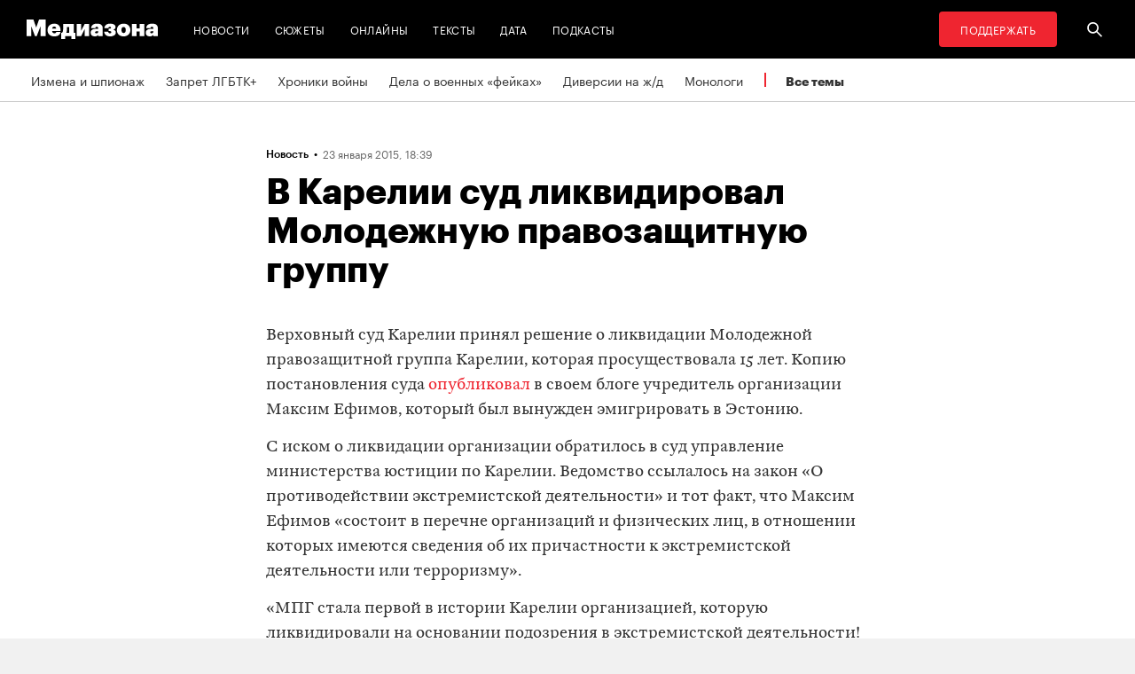

--- FILE ---
content_type: text/css
request_url: https://zona.media/css/main.31f88f0b.css
body_size: 46676
content:
@font-face{font-family:Fira Mono;font-style:normal;font-weight:400;src:url(/font/firamono/firamono-regular-webfont.eot);src:url(/font/firamono/firamono-regular-webfont.eot?#iefix) format("embedded-opentype"),url(/font/firamono/firamono-regular-webfont.woff2) format("woff2"),url(/font/firamono/firamono-regular-webfont.woff) format("woff"),url(/font/firamono/firamono-regular-webfont.ttf) format("truetype"),url(/font/firamono/firamono-regular-webfont.svg#fira_monoregular) format("svg")}@font-face{font-family:Fira Mono;font-style:normal;font-weight:700;src:url(/font/firamono/firamono-bold-webfont.eot);src:url(/font/firamono/firamono-bold-webfont.eot?#iefix) format("embedded-opentype"),url(/font/firamono/firamono-bold-webfont.woff2) format("woff2"),url(/font/firamono/firamono-bold-webfont.woff) format("woff"),url(/font/firamono/firamono-bold-webfont.ttf) format("truetype"),url(/font/firamono/firamono-bold-webfont.svg#fira_monobold) format("svg")}@font-face{font-family:Graphik LC;font-style:normal;font-weight:700;src:url(/font/Graphik-Bold-Cy-Web.eot);src:url(/font/Graphik-Bold-Cy-Web.eot?#iefix) format("embedded-opentype"),url(/font/Graphik-Bold-Cy-Web.woff) format("woff"),url(/font/Graphik-Bold-Cy-Web.ttf) format("truetype"),url(/font/Graphik-Bold-Cy-Web.svg#Graphik-Bold-Cy) format("svg")}@font-face{font-family:Graphik LC;font-stretch:normal;font-style:normal;font-weight:500;src:url(/font/Graphik-Medium-Cy-Web.eot);src:url(/font/Graphik-Medium-Cy-Web.eot?#iefix) format("embedded-opentype"),url(/font/Graphik-Medium-Cy-Web.woff) format("woff"),url(/font/Graphik-Medium-Cy-Web.ttf) format("truetype"),url(/font/Graphik-Medium-Cy-Web.svg#Graphik-Medium-Cy) format("svg")}@font-face{font-family:Graphik LC;font-stretch:normal;font-style:normal;font-weight:400;src:url(/font/Graphik-Regular-Cy-Web.eot);src:url(/font/Graphik-Regular-Cy-Web.eot?#iefix) format("embedded-opentype"),url(/font/Graphik-Regular-Cy-Web.woff) format("woff"),url(/font/Graphik-Regular-Cy-Web.ttf) format("truetype"),url(/font/Graphik-Regular-Cy-Web.svg#Graphik-Regular-Cy) format("svg")}@font-face{font-family:Spectral;font-style:normal;font-weight:400;src:url(/font/spectral/Spectral-Regular.eot);src:url(/font/spectral/Spectral-Regular.eot?#iefix) format("embedded-opentype"),url(/font/spectral/Spectral-Regular.woff) format("woff"),url(/font/spectral/Spectral-Regular.ttf) format("truetype"),url(/font/spectral/Spectral-Regular.svg#Spectral-Regular) format("svg");text-rendering:optimizeLegibility}@font-face{font-family:Spectral;font-style:italic;font-weight:400;src:url(/font/spectral/Spectral-Italic.eot);src:url(/font/spectral/Spectral-Italic.eot?#iefix) format("embedded-opentype"),url(/font/spectral/Spectral-Italic.woff) format("woff"),url(/font/spectral/Spectral-Italic.ttf) format("truetype"),url(/font/spectral/Spectral-Italic.svg#Spectral-RegularItalic) format("svg");text-rendering:optimizeLegibility}@font-face{font-family:William Text;font-style:normal;font-weight:400;src:url(/font/williamtext/WilliamTextStd-Regular.eot);src:url(/font/williamtext/WilliamTextStd-Regular.eot?#iefix) format("embedded-opentype"),url(/font/williamtext/WilliamTextStd-Regular.woff) format("woff"),url(/font/williamtext/WilliamTextStd-Regular.ttf) format("truetype"),url(/font/williamtext/WilliamTextStd-Regular.svg#WilliamTextStd) format("svg");text-rendering:optimizeLegibility}@font-face{font-family:William Text;font-style:italic;font-weight:400;src:url(/font/williamtext/WilliamTextStd-RegularItalic.eot);src:url(/font/williamtext/WilliamTextStd-RegularItalic.eot?#iefix) format("embedded-opentype"),url(/font/williamtext/WilliamTextStd-RegularItalic.woff) format("woff"),url(/font/williamtext/WilliamTextStd-RegularItalic.ttf) format("truetype"),url(/font/williamtext/WilliamTextStd-RegularItalic.svg#WilliamTextStd-RegularItalic) format("svg");text-rendering:optimizeLegibility}.select2-container{box-sizing:border-box;display:inline-block;margin:0;position:relative;vertical-align:middle}.select2-container .select2-selection--single{box-sizing:border-box;cursor:pointer;display:block;height:28px;user-select:none;-webkit-user-select:none}.select2-container .select2-selection--single .select2-selection__rendered{display:block;overflow:hidden;padding-left:8px;padding-right:20px;text-overflow:ellipsis;white-space:nowrap}.select2-container .select2-selection--single .select2-selection__clear{position:relative}.select2-container[dir=rtl] .select2-selection--single .select2-selection__rendered{padding-left:20px;padding-right:8px}.select2-container .select2-selection--multiple{box-sizing:border-box;cursor:pointer;display:block;min-height:32px;user-select:none;-webkit-user-select:none}.select2-container .select2-selection--multiple .select2-selection__rendered{display:inline-block;overflow:hidden;padding-left:8px;text-overflow:ellipsis;white-space:nowrap}.select2-container .select2-search--inline{float:left}.select2-container .select2-search--inline .select2-search__field{border:none;box-sizing:border-box;font-size:100%;margin-top:5px;padding:0}.select2-container .select2-search--inline .select2-search__field::-webkit-search-cancel-button{-webkit-appearance:none}.select2-dropdown{background-color:#fff;border:1px solid #aaa;border-radius:4px;box-sizing:border-box;display:block;left:-100000px;position:absolute;width:100%;z-index:1051}.select2-results{display:block}.select2-results__options{list-style:none;margin:0;padding:0}.select2-results__option{padding:6px;user-select:none;-webkit-user-select:none}.select2-results__option[aria-selected]{cursor:pointer}.select2-container--open .select2-dropdown{left:0}.select2-container--open .select2-dropdown--above{border-bottom:none;border-bottom-left-radius:0;border-bottom-right-radius:0}.select2-container--open .select2-dropdown--below{border-top:none;border-top-left-radius:0;border-top-right-radius:0}.select2-search--dropdown{display:block;padding:4px}.select2-search--dropdown .select2-search__field{box-sizing:border-box;padding:4px;width:100%}.select2-search--dropdown .select2-search__field::-webkit-search-cancel-button{-webkit-appearance:none}.select2-search--dropdown.select2-search--hide{display:none}.select2-close-mask{background-color:#fff;border:0;display:block;filter:alpha(opacity=0);height:auto;left:0;margin:0;min-height:100%;min-width:100%;opacity:0;padding:0;position:fixed;top:0;width:auto;z-index:99}.select2-hidden-accessible{border:0!important;clip:rect(0 0 0 0)!important;-webkit-clip-path:inset(50%)!important;clip-path:inset(50%)!important;height:1px!important;overflow:hidden!important;padding:0!important;position:absolute!important;white-space:nowrap!important;width:1px!important}.select2-container--default .select2-selection--single{background-color:#fff;border:1px solid #aaa;border-radius:4px}.select2-container--default .select2-selection--single .select2-selection__rendered{color:#444;line-height:28px}.select2-container--default .select2-selection--single .select2-selection__clear{cursor:pointer;float:right;font-weight:700}.select2-container--default .select2-selection--single .select2-selection__placeholder{color:#999}.select2-container--default .select2-selection--single .select2-selection__arrow{height:26px;position:absolute;right:1px;top:1px;width:20px}.select2-container--default .select2-selection--single .select2-selection__arrow b{border-color:#888 transparent transparent;border-style:solid;border-width:5px 4px 0;height:0;left:50%;margin-left:-4px;margin-top:-2px;position:absolute;top:50%;width:0}.select2-container--default[dir=rtl] .select2-selection--single .select2-selection__clear{float:left}.select2-container--default[dir=rtl] .select2-selection--single .select2-selection__arrow{left:1px;right:auto}.select2-container--default.select2-container--disabled .select2-selection--single{background-color:#eee;cursor:default}.select2-container--default.select2-container--disabled .select2-selection--single .select2-selection__clear{display:none}.select2-container--default.select2-container--open .select2-selection--single .select2-selection__arrow b{border-color:transparent transparent #888;border-width:0 4px 5px}.select2-container--default .select2-selection--multiple{background-color:#fff;border:1px solid #aaa;border-radius:4px;cursor:text}.select2-container--default .select2-selection--multiple .select2-selection__rendered{box-sizing:border-box;list-style:none;margin:0;padding:0 5px;width:100%}.select2-container--default .select2-selection--multiple .select2-selection__rendered li{list-style:none}.select2-container--default .select2-selection--multiple .select2-selection__placeholder{color:#999;float:left;margin-top:5px}.select2-container--default .select2-selection--multiple .select2-selection__clear{cursor:pointer;float:right;font-weight:700;margin-right:10px;margin-top:5px}.select2-container--default .select2-selection--multiple .select2-selection__choice{background-color:#e4e4e4;border:1px solid #aaa;border-radius:4px;cursor:default;float:left;margin-right:5px;margin-top:5px;padding:0 5px}.select2-container--default .select2-selection--multiple .select2-selection__choice__remove{color:#999;cursor:pointer;display:inline-block;font-weight:700;margin-right:2px}.select2-container--default .select2-selection--multiple .select2-selection__choice__remove:hover{color:#333}.select2-container--default[dir=rtl] .select2-selection--multiple .select2-search--inline,.select2-container--default[dir=rtl] .select2-selection--multiple .select2-selection__choice,.select2-container--default[dir=rtl] .select2-selection--multiple .select2-selection__placeholder{float:right}.select2-container--default[dir=rtl] .select2-selection--multiple .select2-selection__choice{margin-left:5px;margin-right:auto}.select2-container--default[dir=rtl] .select2-selection--multiple .select2-selection__choice__remove{margin-left:2px;margin-right:auto}.select2-container--default.select2-container--focus .select2-selection--multiple{border:1px solid #000;outline:0}.select2-container--default.select2-container--disabled .select2-selection--multiple{background-color:#eee;cursor:default}.select2-container--default.select2-container--disabled .select2-selection__choice__remove{display:none}.select2-container--default.select2-container--open.select2-container--above .select2-selection--multiple,.select2-container--default.select2-container--open.select2-container--above .select2-selection--single{border-top-left-radius:0;border-top-right-radius:0}.select2-container--default.select2-container--open.select2-container--below .select2-selection--multiple,.select2-container--default.select2-container--open.select2-container--below .select2-selection--single{border-bottom-left-radius:0;border-bottom-right-radius:0}.select2-container--default .select2-search--dropdown .select2-search__field{border:1px solid #aaa}.select2-container--default .select2-search--inline .select2-search__field{-webkit-appearance:textfield;background:transparent;border:none;box-shadow:none;outline:0}.select2-container--default .select2-results>.select2-results__options{max-height:200px;overflow-y:auto}.select2-container--default .select2-results__option[role=group]{padding:0}.select2-container--default .select2-results__option[aria-disabled=true]{color:#999}.select2-container--default .select2-results__option[aria-selected=true]{background-color:#ddd}.select2-container--default .select2-results__option .select2-results__option{padding-left:1em}.select2-container--default .select2-results__option .select2-results__option .select2-results__group{padding-left:0}.select2-container--default .select2-results__option .select2-results__option .select2-results__option{margin-left:-1em;padding-left:2em}.select2-container--default .select2-results__option .select2-results__option .select2-results__option .select2-results__option{margin-left:-2em;padding-left:3em}.select2-container--default .select2-results__option .select2-results__option .select2-results__option .select2-results__option .select2-results__option{margin-left:-3em;padding-left:4em}.select2-container--default .select2-results__option .select2-results__option .select2-results__option .select2-results__option .select2-results__option .select2-results__option{margin-left:-4em;padding-left:5em}.select2-container--default .select2-results__option .select2-results__option .select2-results__option .select2-results__option .select2-results__option .select2-results__option .select2-results__option{margin-left:-5em;padding-left:6em}.select2-container--default .select2-results__option--highlighted[aria-selected]{background-color:#5897fb;color:#fff}.select2-container--default .select2-results__group{cursor:default;display:block;padding:6px}.select2-container--classic .select2-selection--single{background-color:#f7f7f7;background-image:-webkit-linear-gradient(top,#fff 50%,#eee);background-image:-o-linear-gradient(top,#fff 50%,#eee 100%);background-image:linear-gradient(180deg,#fff 50%,#eee);background-repeat:repeat-x;border:1px solid #aaa;border-radius:4px;filter:progid:DXImageTransform.Microsoft.gradient(startColorstr="#FFFFFFFF",endColorstr="#FFEEEEEE",GradientType=0);outline:0}.select2-container--classic .select2-selection--single:focus{border:1px solid #5897fb}.select2-container--classic .select2-selection--single .select2-selection__rendered{color:#444;line-height:28px}.select2-container--classic .select2-selection--single .select2-selection__clear{cursor:pointer;float:right;font-weight:700;margin-right:10px}.select2-container--classic .select2-selection--single .select2-selection__placeholder{color:#999}.select2-container--classic .select2-selection--single .select2-selection__arrow{background-color:#ddd;background-image:-webkit-linear-gradient(top,#eee 50%,#ccc);background-image:-o-linear-gradient(top,#eee 50%,#ccc 100%);background-image:linear-gradient(180deg,#eee 50%,#ccc);background-repeat:repeat-x;border:none;border-bottom-right-radius:4px;border-left:1px solid #aaa;border-top-right-radius:4px;filter:progid:DXImageTransform.Microsoft.gradient(startColorstr="#FFEEEEEE",endColorstr="#FFCCCCCC",GradientType=0);height:26px;position:absolute;right:1px;top:1px;width:20px}.select2-container--classic .select2-selection--single .select2-selection__arrow b{border-color:#888 transparent transparent;border-style:solid;border-width:5px 4px 0;height:0;left:50%;margin-left:-4px;margin-top:-2px;position:absolute;top:50%;width:0}.select2-container--classic[dir=rtl] .select2-selection--single .select2-selection__clear{float:left}.select2-container--classic[dir=rtl] .select2-selection--single .select2-selection__arrow{border:none;border-radius:0;border-bottom-left-radius:4px;border-right:1px solid #aaa;border-top-left-radius:4px;left:1px;right:auto}.select2-container--classic.select2-container--open .select2-selection--single{border:1px solid #5897fb}.select2-container--classic.select2-container--open .select2-selection--single .select2-selection__arrow{background:transparent;border:none}.select2-container--classic.select2-container--open .select2-selection--single .select2-selection__arrow b{border-color:transparent transparent #888;border-width:0 4px 5px}.select2-container--classic.select2-container--open.select2-container--above .select2-selection--single{background-image:-webkit-linear-gradient(top,#fff,#eee 50%);background-image:-o-linear-gradient(top,#fff 0,#eee 50%);background-image:linear-gradient(180deg,#fff 0,#eee 50%);background-repeat:repeat-x;border-top:none;border-top-left-radius:0;border-top-right-radius:0;filter:progid:DXImageTransform.Microsoft.gradient(startColorstr="#FFFFFFFF",endColorstr="#FFEEEEEE",GradientType=0)}.select2-container--classic.select2-container--open.select2-container--below .select2-selection--single{background-image:-webkit-linear-gradient(top,#eee 50%,#fff);background-image:-o-linear-gradient(top,#eee 50%,#fff 100%);background-image:linear-gradient(180deg,#eee 50%,#fff);background-repeat:repeat-x;border-bottom:none;border-bottom-left-radius:0;border-bottom-right-radius:0;filter:progid:DXImageTransform.Microsoft.gradient(startColorstr="#FFEEEEEE",endColorstr="#FFFFFFFF",GradientType=0)}.select2-container--classic .select2-selection--multiple{background-color:#fff;border:1px solid #aaa;border-radius:4px;cursor:text;outline:0}.select2-container--classic .select2-selection--multiple:focus{border:1px solid #5897fb}.select2-container--classic .select2-selection--multiple .select2-selection__rendered{list-style:none;margin:0;padding:0 5px}.select2-container--classic .select2-selection--multiple .select2-selection__clear{display:none}.select2-container--classic .select2-selection--multiple .select2-selection__choice{background-color:#e4e4e4;border:1px solid #aaa;border-radius:4px;cursor:default;float:left;margin-right:5px;margin-top:5px;padding:0 5px}.select2-container--classic .select2-selection--multiple .select2-selection__choice__remove{color:#888;cursor:pointer;display:inline-block;font-weight:700;margin-right:2px}.select2-container--classic .select2-selection--multiple .select2-selection__choice__remove:hover{color:#555}.select2-container--classic[dir=rtl] .select2-selection--multiple .select2-selection__choice{float:right;margin-left:5px;margin-right:auto}.select2-container--classic[dir=rtl] .select2-selection--multiple .select2-selection__choice__remove{margin-left:2px;margin-right:auto}.select2-container--classic.select2-container--open .select2-selection--multiple{border:1px solid #5897fb}.select2-container--classic.select2-container--open.select2-container--above .select2-selection--multiple{border-top:none;border-top-left-radius:0;border-top-right-radius:0}.select2-container--classic.select2-container--open.select2-container--below .select2-selection--multiple{border-bottom:none;border-bottom-left-radius:0;border-bottom-right-radius:0}.select2-container--classic .select2-search--dropdown .select2-search__field{border:1px solid #aaa;outline:0}.select2-container--classic .select2-search--inline .select2-search__field{box-shadow:none;outline:0}.select2-container--classic .select2-dropdown{background-color:#fff;border:1px solid transparent}.select2-container--classic .select2-dropdown--above{border-bottom:none}.select2-container--classic .select2-dropdown--below{border-top:none}.select2-container--classic .select2-results>.select2-results__options{max-height:200px;overflow-y:auto}.select2-container--classic .select2-results__option[role=group]{padding:0}.select2-container--classic .select2-results__option[aria-disabled=true]{color:grey}.select2-container--classic .select2-results__option--highlighted[aria-selected]{background-color:#3875d7;color:#fff}.select2-container--classic .select2-results__group{cursor:default;display:block;padding:6px}.select2-container--classic.select2-container--open .select2-dropdown{border-color:#5897fb}:export{mediaWidthXs:512px;mediaWidthS:990px;mediaWidthM:1200px;mediaWidthXm:1300px;mediaWidthL:1400px;mediaMaxWidthXs:511px;mediaMaxWidthS:989px;mediaMaxWidthM:1199px;mediaMaxWidthXm:1299px;mediaMaxWidthL:1399px;mediaWidthMaxContainerSize:1920px;mediaWidthMaxContentSize:1440px}.slick-loading .slick-list{background:#fff url(ajax-loader.gif) 50% no-repeat}@font-face{font-family:slick;font-style:normal;font-weight:400;src:url(fonts/slick.eot);src:url(fonts/slick.eot?#iefix) format("embedded-opentype"),url(fonts/slick.woff) format("woff"),url(fonts/slick.ttf) format("truetype"),url(fonts/slick.svg#slick) format("svg")}.slick-next,.slick-prev{border:none;cursor:pointer;display:block;font-size:0;height:20px;line-height:0px;padding:0;position:absolute;top:50%;-webkit-transform:translateY(-50%);-ms-transform:translateY(-50%);transform:translateY(-50%);width:20px}.slick-next,.slick-next:focus,.slick-next:hover,.slick-prev,.slick-prev:focus,.slick-prev:hover{background:transparent;color:transparent;outline:none}.slick-next:focus:before,.slick-next:hover:before,.slick-prev:focus:before,.slick-prev:hover:before{opacity:1}.slick-next.slick-disabled:before,.slick-prev.slick-disabled:before{opacity:.25}.slick-next:before,.slick-prev:before{color:#fff;font-family:slick;font-size:20px;line-height:1;opacity:.75;-webkit-font-smoothing:antialiased;-moz-osx-font-smoothing:grayscale}.slick-prev{left:-25px}[dir=rtl] .slick-prev{left:auto;right:-25px}.slick-prev:before{content:"←"}[dir=rtl] .slick-prev:before{content:"→"}.slick-next{right:-25px}[dir=rtl] .slick-next{left:-25px;right:auto}.slick-next:before{content:"→"}[dir=rtl] .slick-next:before{content:"←"}.slick-dotted.slick-slider{margin-bottom:30px}.slick-dots{bottom:-25px;display:block;list-style:none;margin:0;padding:0;position:absolute;text-align:center;width:100%}.slick-dots li{display:inline-block;margin:0 5px;padding:0;position:relative}.slick-dots li,.slick-dots li button{cursor:pointer;height:20px;width:20px}.slick-dots li button{background:transparent;border:0;color:transparent;display:block;font-size:0;line-height:0px;outline:none;padding:5px}.slick-dots li button:focus,.slick-dots li button:hover{outline:none}.slick-dots li button:focus:before,.slick-dots li button:hover:before{opacity:1}.slick-dots li button:before{color:#000;content:"•";font-family:slick;font-size:6px;height:20px;left:0;line-height:20px;opacity:.25;position:absolute;text-align:center;top:0;width:20px;-webkit-font-smoothing:antialiased;-moz-osx-font-smoothing:grayscale}.slick-dots li.slick-active button:before{color:#000;opacity:.75}.slick-slider{box-sizing:border-box;-webkit-touch-callout:none;-ms-touch-action:pan-y;touch-action:pan-y;-webkit-user-select:none;-khtml-user-select:none;-moz-user-select:none;-ms-user-select:none;user-select:none;-webkit-tap-highlight-color:rgba(0,0,0,0)}.slick-list,.slick-slider{display:block;position:relative}.slick-list{margin:0;overflow:hidden;padding:0}.slick-list:focus{outline:none}.slick-list.dragging{cursor:pointer;cursor:hand}.slick-slider .slick-list,.slick-slider .slick-track{-webkit-transform:translateZ(0);-moz-transform:translateZ(0);-ms-transform:translateZ(0);-o-transform:translateZ(0);transform:translateZ(0)}.slick-track{display:block;left:0;margin-left:auto;margin-right:auto;position:relative;top:0}.slick-track:after,.slick-track:before{content:"";display:table}.slick-track:after{clear:both}.slick-loading .slick-track{visibility:hidden}.slick-slide{display:none;float:left;height:100%;min-height:1px}[dir=rtl] .slick-slide{float:right}.slick-slide img{display:block}.slick-slide.slick-loading img{display:none}.slick-slide.dragging img{pointer-events:none}.slick-initialized .slick-slide{display:block}.slick-loading .slick-slide{visibility:hidden}.slick-vertical .slick-slide{border:1px solid transparent;display:block;height:auto}.slick-arrow.slick-hidden{display:none}.mz-icon{display:inline-block;height:16px;width:16px;fill:#fff}.mz-icon_share{fill:#2b2b2b}.mz-btn{transition:background .2s,color .2s}.mz-btn-load{background-color:#e8e8e8;border-radius:1px;color:#333;cursor:pointer;display:block;font-size:14px;height:45px;line-height:45px;text-align:center;user-select:none;width:100%}@media(min-width:990px){.mz-btn-load{font-size:15px;height:60px;line-height:65px}}.mz-publish_chronic .mz-btn-load{font-family:Graphik LC,sans-serif}.mz-btn-load:hover{background-color:#bcbcbc}.mz-layout{background:#fff;box-sizing:border-box;margin:0 auto;max-width:100%;overflow-x:hidden;padding:0;width:100%}.mz-layout_mundep:before{background-color:#262626;bottom:0;content:"";display:block;left:0;mix-blend-mode:multiply;opacity:.6;position:fixed;right:0;top:0}@media(min-width:1200px){.mz-layout_mundep{overflow-x:visible}}@media(min-width:990px){.mz-layout{overflow-x:initial;padding-top:0}}.mz-layout .tools{margin-top:40px}.mz-aside-wrapper{background:#fff;width:100%}.mz-content:has(.mz-materials-header),.mz-content:has(.mz-suggestions-columns){margin:0 auto;max-width:680px}.mz-content:has(.mz-publish-chronic),.mz-content:has(.mz-publish-online){margin:0 auto;max-width:100%}.mz-aside{align-content:flex-start;background:#fff;display:flex;justify-content:space-between;max-width:680px;padding-bottom:45px;width:680px}@media(min-width:511px){.mz-aside{margin-left:0}}@media(min-width:1200px){.mz-aside{margin:0}}@media(min-width:990px){.mz-aside{flex-direction:row}}@media(max-width:989px){.mz-aside{flex-direction:column;margin-left:0;padding:0 20px 100px;width:320px}}.mz-aside .mz-column_main{width:100%}@media(max-width:989px){.mz-aside .mz-column_main{width:100%}}.mz-aside .mz-column_side{width:100%}@media(max-width:989px){.mz-aside .mz-column_side{width:100%}}main.mz-layout .mz-layout-content{padding-bottom:0}.mz-layout-content{box-sizing:border-box;margin:0 auto;padding:25px 20px 100px;width:100%}.mz-layout-content.pt0{padding-top:0}@media(min-width:990px){.mz-layout-content{max-width:960px;padding:50px 0 100px}}@media(min-width:1200px){.mz-layout-content{max-width:1170px}}.mz-layout-content__row{padding-top:50px}.mz-layout-content__row.pt0{padding-top:0}.mz-layout-content__main{width:100%}@media(min-width:990px){.mz-layout-content__main{margin:0 auto;max-width:960px}}.mz-layout-content__col-main{box-sizing:border-box;width:100%}@media(min-width:990px)and (max-width:1199px){.mz-layout-content__col-main{width:630px}}@media(min-width:1200px){.mz-layout-content__col-main{width:680px}}.mz-layout-content__col-side_news{display:block;padding-bottom:50px}@media(max-width:989px){.mz-layout-content__col-side_chronicle{padding-top:50px}.mz-layout-content__col-side{margin-top:40px}.mz-layout-content__col-side .mz-advert-item_side,.mz-layout-content__col-side .mz-publish__sidebar__item{display:none}.mz-layout-content__col-side .mz-advert-item_side--visible,.mz-layout-content__col-side .mz-publish__sidebar__item--visible{display:inline-block}}@media(min-width:990px){.mz-layout-content__col-side{display:block}}@media(min-width:990px)and (max-width:1199px){.mz-layout-content__col-side{width:31.2%}}@media(min-width:1200px){.mz-layout-content__col-side{width:25.6%}}.mz-column_wrapper{align-content:flex-start;display:flex;justify-content:space-between}@media(min-width:990px){.mz-column_wrapper{flex-direction:row}}@media(max-width:989px){.mz-column_wrapper{flex-direction:column}}.mz-column_wrapper:has(.mz-suggestions-columns){max-width:680px;width:680px}@media(min-width:1200px){.mz-column_wrapper:has(.mz-suggestions-columns){flex-direction:column;margin-left:0}}@media(max-width:1199px){.mz-column_wrapper:has(.mz-suggestions-columns){flex-direction:column;margin-left:0}}@media(max-width:989px){.mz-column_wrapper:has(.mz-suggestions-columns){margin-left:0}}.mz-publish-chronic .mz-column_wrapper:has(.mz-suggestions-columns),.mz-publish-online .mz-column_wrapper:has(.mz-suggestions-columns){margin-left:0}@media(max-width:1199px){.mz-publish-chronic .mz-column_wrapper:has(.mz-suggestions-columns),.mz-publish-online .mz-column_wrapper:has(.mz-suggestions-columns){margin-left:0}}@media(max-width:989px){.mz-publish-chronic .mz-column_wrapper:has(.mz-suggestions-columns),.mz-publish-online .mz-column_wrapper:has(.mz-suggestions-columns){margin-left:0}}.mm-body{margin-top:30px}.mz-layout-content.mz-layout-content_custom{max-width:680px}.mz-layout-header{background-color:#000;box-sizing:border-box;color:#fff;display:flex;font-family:Graphik LC,Arial;font-size:12px;font-style:normal;font-weight:400;left:0;letter-spacing:.03em;line-height:16px;max-width:100%;overflow-x:hidden;padding:13px 20px;position:sticky;text-transform:uppercase;top:0;width:100%;z-index:11}@media(min-width:990px){.mz-layout-header{position:relative}}.mz-layout-header a{color:#fff;text-decoration:none;-webkit-font-smoothing:initial}.mz-layout-header a svg{fill:#fff}.mz-layout-header_ca{background-color:#2f3b5a}.mz-layout-header_ca .mz-layout-header__menu.mz-layout-header__menu_mobile{background-color:rgba(47,59,90,.95)}.mz-layout-header_ca .mz-layout-header__logo{margin-right:0}@media(min-width:512px){.mz-layout-header_ca .mz-layout-header__logo{margin-right:16px}}.mz-layout-header_by,.mz-layout-header_by .mz-layout-header__menu.mz-layout-header__menu_mobile{background-color:#1e3e2b}.mz-layout-header_fixed{position:fixed}.mz-layout-header__container{display:flex;flex-direction:row;height:40px;margin:auto;max-width:1920px;width:100%}svg.mz-layout-header__logo-image_desktop{display:none}@media(min-width:512px){svg.mz-layout-header__logo-image_desktop{display:inline}}.mz-layout-header__logo{align-items:center;box-sizing:border-box;display:flex;margin-right:16px;padding:9px 10px;width:min-content}.mz-layout-header__menu{display:flex;width:100%}.mz-layout-header__menu ul{align-items:center;display:flex;flex-direction:row;margin:0;padding:0}.mz-layout-header__menu ul li{align-items:center;display:flex;height:100%;list-style:none;margin:0 6px}.mz-layout-header__menu ul li a{align-items:center;box-sizing:border-box;display:flex;height:100%;justify-content:center;min-width:40px;padding:0 8px;transition:color .2s ease}.mz-layout-header__menu ul li a svg{transition:fill .2s ease}.mz-layout-header__menu ul li a:hover{color:#ccc}.mz-layout-header__menu ul li a:hover svg{fill:#ccc}.mz-layout-header__menu ul li a.donate{background-color:#ef2530;border-radius:4px;margin-right:10px;padding:0 24px;transition:background-color .2s ease}.mz-layout-header__menu ul li a.donate:hover{background-color:#d7212b;color:#fff}@media(min-width:990px){.mz-layout-header__menu ul li.only-mobile{display:none}}.mz-layout-header__menu ul li.only-desktop{display:none}@media(min-width:990px){.mz-layout-header__menu ul li.only-desktop{display:flex}}.mz-layout-header__menu ul.align-right{margin-left:auto}.mz-layout-header__menu ul.only-desktop{display:none}@media(min-width:990px){.mz-layout-header__menu ul.only-desktop{display:flex}}.mz-layout-header__menu.mz-layout-header__menu_mobile{background:hsla(0,0%,8%,.95);display:none;flex-direction:column;height:calc(100vh - 72px);left:0;opacity:0;overflow:hidden;position:fixed;top:66px}.mz-layout-header__menu.mz-layout-header__menu_mobile.mz-layout-header__menu_open{display:flex;opacity:1}@media(min-width:990px){.mz-layout-header__menu.mz-layout-header__menu_mobile.mz-layout-header__menu_open{display:none;opacity:0}}.mz-layout-header__menu.mz-layout-header__menu_mobile ul{flex-direction:column}.mz-layout-header__menu.mz-layout-header__menu_mobile ul li{align-items:center;display:flex;height:50px;justify-content:center;list-style:none;margin:0 6px;width:100%}.mz-layout-header__menu.mz-layout-header__menu_mobile ul li a{padding:10px;width:100%}.mz-layout-header__menu.mz-layout-header__menu_mobile ul li a.donate{margin:0 10px}svg.mz-layout-header__hamburger rect{transform-origin:left center;transition:transform .2s,opacity .2s}svg.mz-layout-header__hamburger_open rect:first-child{transform:rotate(45deg) translate(-3px)}svg.mz-layout-header__hamburger_open rect:nth-child(2){opacity:0}svg.mz-layout-header__hamburger_open rect:nth-child(3){transform:rotate(-45deg) translate(-3px)}.mz-layout-header_by ul li a.donate{background-color:#000}.mz-layout-header_by ul li a.donate:hover{background-color:#4d4d4d;color:#fff}.mz-header{background:#fff}@media(max-width:990px){.mz-header{position:sticky;top:0;z-index:1000}}.mz-footer-wrapper{background:#111;padding:37px 0 26px}.mz-footer-wrapper_theme_ca{background:#2f3b5a}.mz-footer-wrapper_theme_ca .mz-footer-menu{color:#fff}.mz-footer-wrapper_theme_by{background:#1e3e2b}.mz-footer-wrapper_theme_by .mz-footer-menu{color:#fff}.mz-footer-additional,.mz-footer-main{margin-left:20px;margin-right:20px}@media(min-width:990px){.mz-footer-additional,.mz-footer-main{margin-left:auto;margin-right:auto;width:960px}}@media(min-width:1200px){.mz-footer-additional,.mz-footer-main{width:1170px}}@media(min-width:990px){.mz-footer-additional{position:relative}}.mz-footer-main{border-bottom:1px dotted hsla(0,0%,80%,.2);padding-bottom:20px}.mz-footer-main_first{color:#999;display:flex;flex-direction:row;padding-bottom:15px}.mz-footer-main__logo-container{display:flex;flex-direction:row;width:100%}.mz-footer-main__report-text{font-family:Graphik LC,sans-serif;font-size:12px;line-height:1.67;margin-left:-1px;margin-top:25px}.mz-footer-main_third{color:#999;font-size:14px;margin-top:19px}@media(min-width:990px){.mz-footer-main{display:flex;flex-direction:row;padding-bottom:37px}.mz-footer-main_first{flex-direction:column;padding-bottom:0}.mz-footer-main_second{display:flex;flex-direction:row}.mz-footer-main_third{margin-left:auto;margin-top:0}}.mz-footer-logo{color:#fff;margin-top:-2px}.mz-footer-age-censor{margin-left:auto}@media(min-width:990px){.mz-footer-age-censor{margin-left:0;margin-top:-15px}.mz-footer-age-censor>svg{height:10px;width:22px}}.mz-footer-subscription-wrapper{margin-top:-5px}@media(min-width:990px){.mz-footer-subscription-wrapper{width:290px}}.mz-footer-additional{color:#999;margin-top:30px}.mz-footer-additional_copyright{margin-top:23px}.mz-footer-additional_copyright-text{margin-top:11px}@media(min-width:990px){.mz-footer-additional{display:flex;flex-direction:row;margin-top:23px}.mz-footer-additional_copyright{margin-top:0}.mz-footer-additional_copyright-text{margin-left:130px;margin-top:0}.mz-footer-additional_socials{margin-left:auto}}.mz-footer-copyright,.mz-footer-copyright-text{font-family:Graphik LC,sans-serif;font-size:12px;line-height:1.67;max-width:620px}.mz-footer-menu{color:#999;font-size:14px}.mz-footer-menu_item{border-bottom:1px dotted hsla(0,0%,80%,.2);display:block;padding:17px 0;transition:color .2s linear}.mz-footer-menu_item:first-child{border-top:1px dotted hsla(0,0%,80%,.2)}.mz-footer-menu_item:hover{color:#fff}.mz-footer-menu_item:hover .mz-footer-menu_item-addon{fill:#fff}.mz-footer-menu_item-addon{display:inline-block;height:11px;width:11px;fill:#999;transition:fill .2s linear}@media(min-width:990px){.mz-footer-menu{margin-left:90px}.mz-footer-menu_item{border:0;margin-top:16px;padding:0}.mz-footer-menu_item:first-child{border:0;margin-top:0}}.mz-footer-socials{border-bottom:1px dotted hsla(0,0%,80%,.2);display:flex;justify-content:space-between;margin-left:5px;margin-right:5px;margin-top:12px;order:3;padding-bottom:31px}.mz-footer-socials_item-wrapper{cursor:pointer;display:inline-block;height:24px;text-align:center;width:24px}.mz-footer-socials_item-wrapper:first-child{margin-left:0}.mz-footer-socials_item-wrapper:hover .mz-footer-socials_item,.mz-footer-socials_item-wrapper:hover .mz-footer-socials_item path{fill:#999}.mz-footer-socials_item{display:inline-block;height:24px;vertical-align:middle;width:24px}.mz-footer-socials_item,.mz-footer-socials_item path{fill:#fff;transition:fill .2s linear}@media(min-width:990px){.mz-footer-socials{border-bottom:0;display:block;margin-left:auto;margin-right:0;padding-bottom:0}.mz-footer-socials_item-wrapper{height:20px;margin-left:20px;width:20px}}.mz-layout-footer__liveinter-counter{margin-top:15px}@media(min-width:990px){.mz-layout-footer__liveinter-counter{bottom:-10px;margin-top:0;position:absolute}}.mz-layout-theme{background:#f4f4f4}.mz-layout-theme__header{background:#f4f4f4;min-height:213px;position:relative;z-index:0}.mz-layout-theme__header .mz-layout-theme__content{display:flex;flex-direction:column;justify-content:space-around;margin:0 auto;min-height:213px;padding:40px 0;z-index:1}@media(min-width:990px){.mz-layout-theme__header .mz-layout-theme__content{padding:80px 0}}@media(min-width:1200px){.mz-layout-theme__header .mz-layout-theme__content{max-width:1170px}}@media(min-width:990px)and (max-width:1199px){.mz-layout-theme__header .mz-layout-theme__content{max-width:960px}}@media(max-width:989px){.mz-layout-theme__header .mz-layout-theme__content{margin:0 20px}}.mz-layout-theme__meta{align-items:center;display:flex;height:38px}.mz-layout-theme__title{color:#000;font-family:Graphik LC,sans-serif;font-size:32px;font-style:normal;font-weight:700;letter-spacing:normal;line-height:38px;margin-bottom:28px;margin-top:0;text-align:left}@media(min-width:1200px){.mz-layout-theme__title{font-size:44px}}.mz-layout-theme__title-description{color:#000;font-family:Graphik LC,sans-serif;font-size:14px;font-style:normal;font-weight:400;letter-spacing:normal;line-height:19px;margin-bottom:40px;margin-top:0;max-width:810px;text-align:left}.mz-layout-theme__title-description p{margin:0}.mz-layout-theme__title-description p+p{margin-top:25px}.mz-layout-theme__title-description a{text-decoration:underline}.mz-layout-theme__title-description a:hover{color:#000;text-decoration:none}.mz-layout-theme__socials{color:#999;display:flex;justify-content:space-between;order:3}@media(max-width:989px){.mz-layout-theme__socials{justify-content:space-around;width:100%}.mz-layout-theme__socials_item-wrapper{margin-left:20px}}.mz-layout-theme__socials_item-wrapper{cursor:pointer;display:inline-block;height:24px;text-align:center;width:24px}.mz-layout-theme__socials_item-wrapper:first-child{margin-left:0}.mz-layout-theme__socials_item-wrapper:hover .mz-layout-theme__socials_item,.mz-layout-theme__socials_item-wrapper:hover .mz-layout-theme__socials_item path{fill:#d7212b}.mz-layout-theme__socials_item{display:inline-block;height:24px;vertical-align:middle;width:24px}.mz-layout-theme__socials_item,.mz-layout-theme__socials_item path{fill:#000;transition:fill .2s linear}@media(min-width:990px){.mz-layout-theme__socials{border-bottom:0;display:flex;flex-direction:row;padding-bottom:0}.mz-layout-theme__socials_item-wrapper{align-items:center;border:1px solid #e5e5e5;border-radius:50%;display:flex;height:40px;justify-content:center;margin-left:17px;width:40px}}.mz-layout-theme-region{align-items:center;background:#f8f8f8;display:flex;flex-direction:column;font-style:normal;font-weight:400;justify-content:center;letter-spacing:.02em;padding-top:50px}@media(max-width:1199px){.mz-layout-theme-region{padding:0}}.mz-layout-theme-region__container{align-items:center;display:flex;flex-direction:column;justify-content:center;max-width:1170px;width:100%}.mz-layout-theme-region__container_shares{align-items:flex-start;height:50px}@media(max-width:1199px){.mz-layout-theme-region__container_shares{margin:auto;max-width:810px;width:100%}}.mz-layout-theme-region__content{align-self:center;max-width:810px;width:100%}.mz-layout-theme-region__title{color:#222;font-family:Graphik LC,sans-serif;font-size:72px;font-weight:900;line-height:100%}@media(max-width:1199px){.mz-layout-theme-region__title{font-size:44px}}@media(max-width:989px){.mz-layout-theme-region__title{font-size:40px}}.mz-layout-theme-region__counter{color:#999;font-family:Graphik LC,sans-serif;font-size:12px;line-height:16px;margin-top:16px}.mz-layout-theme-region__shares{margin-left:20px;margin-top:114px;position:absolute;width:40px}@media(max-width:1199px){.mz-layout-theme-region__shares{height:100%;margin-left:0;margin-top:12px;position:relative}}@media(max-width:989px){.mz-layout-theme-region__shares{margin-top:10px}}.mz-cmp-header{border-bottom:1px solid #000;display:flex;font-size:20px;padding:0 0 10px;position:relative}@media(min-width:990px){.mz-cmp-header{border-bottom:1px dotted #ccc;font-size:29px;padding-bottom:22px}}.mz-cmp-header_no-border{border:none}@media(min-width:990px){.mz-cmp-header_mode-side{font-size:26px;padding-bottom:18px}}.mz-cmp-header__label{color:#222;display:inline-block;line-height:1}.mz-cmp-header__groupLink{color:#999;display:inline-block;font-size:14px;margin-left:auto;margin-top:auto}@media(min-width:990px){.mz-cmp-header_info{font-size:16px;font-weight:700;text-transform:uppercase}}.mz-cmp-header__link{bottom:22px;color:#ef2530;display:inline-block;font-family:Graphik LC,sans-serif;font-size:15px;line-height:1;position:absolute;right:0;text-decoration:none}@media(max-width:989px){.mz-cmp-header__link{display:none}}.mz-header-themes{border-bottom:1px solid #ccc;display:flex;font-family:Graphik LC,sans-serif;font-size:14px;margin:0 auto;max-width:1920px}.mz-header-themes--fixed-force{background:#fff;left:0;position:fixed;top:65px;z-index:11}.mz-header-themes--fixed-force>.mz-header-themes__wrapper{left:0;margin:0 auto;max-width:1330px;right:0}@media(min-width:990px){.mz-header-themes{box-sizing:border-box;display:table;font-size:14px;height:48px;padding:0 30px;width:100%}}@media(min-width:1200px){.mz-header-themes{padding-left:35px;padding-right:35px}}.mz-header-themes__wrapper{background-color:#fff;position:relative;width:100%;z-index:1}.mz-header-themes__list{box-sizing:border-box;color:#333;display:flex;height:48px;line-height:48px;list-style:none;margin:0;overflow:hidden;padding:0;vertical-align:middle;white-space:nowrap}.mz-header-themes__list ul{display:inline-flex;list-style:none;padding:0}.mz-header-themes__list ul li{display:inline-block}.mz-header-themes__list ul.mz-header-themes__list-block_hidden{display:none}.mz-header-themes__list_shadow-left:before{background-image:linear-gradient(270deg,hsla(0,0%,100%,0),#fff);content:"";height:48px;position:absolute;width:50px;z-index:2}.mz-header-themes__list_shadow-right:after{background-image:linear-gradient(90deg,hsla(0,0%,100%,0),#fff);content:"";height:48px;position:absolute;right:0;top:0;width:50px;z-index:2}@media(min-width:990px){.mz-header-themes__list_shadow-left:before,.mz-header-themes__list_shadow-right:after{background-image:none}}.mz-header-themes__list .ps__rail-x{display:none}.mz-header-themes__list-item{padding-right:24px}.mz-header-themes__list-item:first-of-type{margin-left:0;padding-left:20px}.mz-header-themes__list-item a{display:inline-block;height:100%}.mz-header-themes__list-item a:hover{color:#d7212b}@media(min-width:990px){.mz-header-themes__list-item:first-of-type{padding-left:0}}.mz-header-themes__list-button{appearance:none;background-color:transparent;border:0;color:#333;cursor:pointer;font-family:Graphik LC,sans-serif;font-size:14px;font-weight:700;margin:0;outline:none;padding:0}.mz-header-themes__list-button:active,.mz-header-themes__list-button:focus,.mz-header-themes__list-button:hover{color:#d7212b}.mz-header-themes__vertical-separator{display:flex;position:relative}.mz-header-themes__vertical-separator:before{background:#ef2530;content:" ";height:16px;position:absolute;top:16px;width:2px}.mz-header-themes_main-page{background-color:#000;border-bottom:0;margin:0 auto;max-width:100%}.mz-header-themes_main-page .mz-header-themes__wrapper{background-color:#000;border-top:1px dotted hsla(0,0%,100%,.5);margin:0 auto;max-width:1216px}.mz-header-themes_main-page .mz-header-themes__list{color:#fff;height:50px;line-height:50px}.mz-header-themes_main-page .mz-header-themes__list a:hover{color:#ef2530}.mz-header-themes_main-page .mz-header-themes__list button{color:#fff}.mz-header-themes_main-page .mz-header-themes__list button:hover{color:#ef2530}.mz-header-themes_main-page .mz-header-themes__list_shadow-left:before{background-image:linear-gradient(270deg,transparent,rgba(0,0,0,.5),rgba(0,0,0,.9),#000);height:50px;width:50px}.mz-header-themes_main-page .mz-header-themes__list_shadow-right:after{background-image:linear-gradient(90deg,transparent,rgba(0,0,0,.5),rgba(0,0,0,.9),#000);height:50px;width:50px}.mz-header-themes_main-page.mz-header-themes_ca{background-color:#2f3b5a}.mz-header-themes_main-page.mz-header-themes_ca .mz-header-themes__wrapper{background-color:#2f3b5a;border-top:0}.mz-header-themes_main-page.mz-header-themes_ca .mz-header-themes__list_shadow-left:before{background-image:linear-gradient(270deg,rgba(47,59,90,0),rgba(47,59,90,.5),rgba(47,59,90,.9),#2f3b5a)}.mz-header-themes_main-page.mz-header-themes_ca .mz-header-themes__list_shadow-right:after{background-image:linear-gradient(90deg,rgba(47,59,90,0),rgba(47,59,90,.5),rgba(47,59,90,.9),#2f3b5a)}.mz-header-themes_main-page.mz-header-themes_by{background-color:#1e3e2b}.mz-header-themes_main-page.mz-header-themes_by .mz-header-themes__wrapper{background-color:#1e3e2b;border-top:0}.mz-header-themes_main-page.mz-header-themes_by .mz-header-themes__list_shadow-left:before{background-image:linear-gradient(270deg,rgba(30,62,43,0),rgba(30,62,43,.5),rgba(30,62,43,.9),#1e3e2b)}.mz-header-themes_main-page.mz-header-themes_by .mz-header-themes__list_shadow-right:after{background-image:linear-gradient(90deg,rgba(30,62,43,0),rgba(30,62,43,.5),rgba(30,62,43,.9),#1e3e2b)}.mz-header-themes_default-placement.mz-header-themes_main-page .mz-header-themes__wrapper{border-top:1px dotted hsla(0,0%,100%,.5);max-width:1920px}.mz-ads-header{display:flex;justify-content:center;line-height:0}@media(max-width:989px){.mz-ads-header{display:none}}.inlinead{margin-top:10px}@media(min-width:990px){.inlinead{display:none!important}}.mz-feature-layout .mz-content-meta-info.mz-feature-item__info{bottom:15px;position:absolute}@media(min-width:990px){.mz-feature-layout .mz-content-meta-info.mz-feature-item__info{bottom:26px}}.mz-content-meta-info__item{color:#999;font-family:Graphik LC,sans-serif;font-size:14px;margin:0 0 0 3px;padding:0 0 0 9px;position:relative}.mz-content-meta-info__item:after{border-left:1px solid #ccc;content:"";display:block;height:11px;left:-1px;margin-top:-6px;position:absolute;top:50%;width:1px}.mz-content-meta-info__item:first-child{margin-left:0;padding-left:0}.mz-content-meta-info__item:first-child:after{content:none;display:none}.mz-content-meta-info__item_opacity{color:#fff;opacity:.8}.mz-content-meta-info__item_empty-news{color:#999}a.mz-content-meta-info__item{color:#ef2530;text-decoration:none}a.mz-content-meta-info__item:focus,a.mz-content-meta-info__item:hover{color:#333;transition:color .2s}.mz-news-list{list-style:none;margin:0;padding:0}.mz-topnews{margin:30px auto;overflow:hidden;width:100%}@media(min-width:990px){.mz-topnews{max-width:1170px}}.mz-topnews__label{margin-top:50px}@media(min-width:990px){.mz-topnews__label{margin-top:100px}}.mz-topnews__label:first-child{margin-top:0}@media(min-width:990px){.mz-topnews__link_mobile{display:none}}@media(max-width:989px){.mz-topnews__link_mobile{color:#ef2530;display:block;float:right;font-family:Graphik LC,sans-serif;font-size:13px;margin-top:20px}}.mz-topnews__btn-load{margin-top:20px}@media(min-width:990px){.mz-topnews__btn-load{margin-top:30px}}.mz-topnews-list{list-style:none;margin:0;padding:0}@media(min-width:990px){.mz-topnews-list_wide{display:grid;gap:0 48px;grid-template-areas:"a a a b b c c" "a a a d d e e";grid-template-columns:repeat(7,1fr)}}.mz-topnews-item{border-bottom:1px solid #c7c7c7;padding:22px 0 18px}.mz-publish__text__item .mz-topnews-item{border-bottom:none;border-top:1px solid #c7c7c7;padding:25px 0 0}@media(min-width:990px){.mz-publish__text__item .mz-topnews-item{border:none;padding:0}}@media(min-width:990px)and (max-width:1199px){.mz-publish__text__item .mz-topnews-item:before{border-top:1px dotted #ccc;content:"";height:1px;left:0;position:absolute;top:-20px;width:630px}}@media(min-width:990px){.mz-topnews-item,.mz-topnews-list .mz-topnews-item{border-bottom-style:dotted}}.mz-topnews-item__link-wrapper{color:inherit;text-decoration:none}.mz-topnews-item__time{color:#999;font-size:12px;margin-bottom:10px}.mz-topnews-item__time,.mz-topnews-item__title{display:block;font-family:Graphik LC,sans-serif}.mz-topnews-item__title{color:#333;font-size:19px;line-height:1.3;transition:color .2s}.mz-topnews-item__link-wrapper:hover .mz-topnews-item__title{color:#d7212b}@media(min-width:990px){.mz-topnews-item__title{font-size:21px;line-height:1.55}}.mz-topnews-list .mz-topnews-item__title{font-size:19px;line-height:1.3}@media(min-width:990px){.mz-topnews-list .mz-topnews-item__title{font-size:15px}.mz-topnews-item_type-material .mz-topnews-item__title{font-size:26px;line-height:1.2}.mz-topnews-list .mz-topnews-item:first-child .mz-topnews-item__title{font-size:25px}}.mz-topnews-item__info{margin-top:12px}@media(min-width:990px){.mz-topnews-item__info{margin-top:24px}.mz-topnews-list_wide .mz-topnews-item{float:none;min-height:0;width:auto}.mz-topnews-list_wide .mz-topnews-item:first-child{box-sizing:border-box;grid-area:a;padding-right:54px}.mz-topnews-list_wide .mz-topnews-item:nth-child(2){grid-area:b}.mz-topnews-list_wide .mz-topnews-item:nth-child(3){grid-area:c}.mz-topnews-list_wide .mz-topnews-item:nth-child(4){grid-area:d}.mz-topnews-list_wide .mz-topnews-item:nth-child(5){grid-area:e}.mz-topnews-list_wide .mz-topnews-item:first-child,.mz-topnews-list_wide .mz-topnews-item:nth-child(4),.mz-topnews-list_wide .mz-topnews-item:nth-child(5){border-bottom:0}.mz-topnews-list_wide .mz-topnews-item:nth-child(2),.mz-topnews-list_wide .mz-topnews-item:nth-child(3){border-bottom:1px dotted #c7c7c7}}.mz-publish_chronic .mz-material-list .mz-topnews-item{border:0;margin-top:0;padding-top:0}.mz-materials{margin:0 auto;width:100%}.mz-materials__btn-load{margin-top:20px}@media(min-width:990px){.mz-materials__btn-load{margin-top:30px}}.mz-material-list,.mz-materials>ul{list-style:none;margin:0;padding:0}.mz-material-list_chronicle-context .mz-material-list_chronicle-context.mz-material-list_chronicle-context .mz-material-item{margin-bottom:25px;margin-top:0}.mz-material-list_chronicle-context .mz-material-list_chronicle-context.mz-material-list_chronicle-context .mz-material-item:before{display:none}.mz-content-meta-info__item_online__active:before{background:#ef2530;border-radius:100px;content:"";display:inline-block;height:8px;margin-bottom:1px;margin-right:11px;width:8px}.mz-material-item{border-bottom:1px solid #c7c7c7;padding:25px 0 20px}.mz-publish__text__item .mz-material-item{border-bottom:none;border-top:1px solid #c7c7c7;padding:25px 0 0}@media(min-width:990px){.mz-publish__text__item .mz-material-item{border:none;margin-top:75px;padding:0}}@media(min-width:1200px){.mz-publish__text__item .mz-material-item{padding:15px 0}}@media(min-width:990px)and (max-width:1199px){.mz-publish__text__item .mz-material-item:before{border-top:1px dotted #ccc;content:"";height:1px;left:0;position:absolute;top:-40px;width:630px}}.mz-material-item__picture-wrapper{margin:0 0 18px;position:relative}.mz-material-item__picture-wrapper>a:after{background-color:#000;content:"";display:block;height:100%;left:0;opacity:0;position:absolute;top:0;transition:opacity .2s;width:100%}.mz-material-item__picture-wrapper>a:hover:after{opacity:.3}.mz-material-item__picture{display:block;width:100%}.mz-material-item__link-wrapper{color:inherit;text-decoration:none}.mz-material-item__title{color:#222;font-size:21px;font-weight:700;line-height:1.1;margin:0 0 18px;transition:color .2s}.mz-publish__text__item .mz-material-item__title{font-family:Graphik LC,sans-serif}mz-material-item__link-wrapper:hover .mz-material-item__title{color:#d7212b}mz-material-item_digit .mz-material-item__title{font-size:50px;margin-bottom:6px}.mz-material-item__announce-text{color:#333;font-size:13px;line-height:140%;margin:0}.mz-publish__text__item .mz-material-item__announce-text{color:#333;font-family:Graphik LC,sans-serif;font-size:13px;line-height:1.45}.mz-material-item__source{color:#999;display:block;font-family:Graphik LC,sans-serif;font-size:14px;margin-top:3px;-webkit-font-smoothing:antialiased}.mz-material-item__info{margin:12px 0 0}mz-material-item_digit .mz-material-item__info{margin-left:auto;margin-right:auto;margin-top:18px;width:80.9%}.mz-material-item_digit{padding-bottom:26px;text-align:center}.mz-material-item_theme_by .mz-material-item__title,.mz-material-item_theme_ca .mz-material-item__title{font-weight:800}.mz-material-item-side{border-bottom:1px solid #c7c7c7;padding:25px 0 20px}.mz-publish__text__item .mz-material-item-side{border-bottom:none;border-top:1px solid #c7c7c7;padding:25px 0 0}@media(min-width:990px){.mz-publish__text__item .mz-material-item-side{border:none;margin-top:75px;padding:0}}@media(min-width:1200px){.mz-publish__text__item .mz-material-item-side{padding:15px 0}}@media(min-width:990px)and (max-width:1199px){.mz-publish__text__item .mz-material-item-side:before{border-top:1px dotted #ccc;content:"";height:1px;left:0;position:absolute;top:-40px;width:630px}}.mz-material-item-side__picture-wrapper{margin:0 0 18px;position:relative}.mz-material-item-side__picture-wrapper>a:after{background-color:#000;content:"";display:block;height:100%;left:0;opacity:0;position:absolute;top:0;transition:opacity .2s;width:100%}.mz-material-item-side__picture-wrapper>a:hover:after{opacity:.3}.mz-material-item-side__picture{display:block;width:100%}.mz-material-item-side__link-wrapper{color:inherit;text-decoration:none}.mz-material-item-side__title{color:#222;font-size:21px;font-weight:700;line-height:1.1;margin:0 0 18px;transition:color .2s}.mz-publish__text__item .mz-material-item-side__title{font-family:Graphik LC,sans-serif}mz-material-item-side__link-wrapper:hover .mz-material-item-side__title{color:#d7212b}mz-material-item-side_digit .mz-material-item-side__title{font-size:50px;margin-bottom:6px}.mz-material-item-side__announce-text{color:#333;font-size:13px;line-height:140%;margin:0}.mz-publish__text__item .mz-material-item-side__announce-text{color:#333;font-family:Graphik LC,sans-serif;font-size:13px;line-height:1.45}.mz-material-item-side__source{color:#999;display:block;font-family:Graphik LC,sans-serif;font-size:14px;margin-top:3px;-webkit-font-smoothing:antialiased}.mz-material-item-side__info{margin:12px 0 0}mz-material-item-side_digit .mz-material-item-side__info{margin-left:auto;margin-right:auto;margin-top:18px;width:80.9%}.mz-material-item-side_digit{padding-bottom:26px;text-align:center}.mz-material-item-side_theme_by .mz-material-item__title,.mz-material-item-side_theme_ca .mz-material-item__title{font-weight:800}.mz-advert-item{background:#f1f1f1;border-bottom:none;display:flex;flex-direction:column;margin-bottom:30px;padding:0 0 20px}.mz-advert-item_collided{opacity:0}.mz-advert-item__root_side{height:100%}.mz-advert-item .mz-advert-item__partner-logo{align-items:flex-end;color:rgba(0,0,0,.4);display:flex;flex-flow:row nowrap;font-size:10px;font-style:normal;font-weight:400;justify-content:space-between;line-height:100%;margin-top:15px}.mz-advert-item .mz-advert-item__partner-logo img{display:block;max-width:90px}.mz-advert-item_in-text{border-bottom:none;border-radius:10px;box-sizing:border-box;cursor:pointer;display:flex;margin-top:30px;padding-bottom:30px;padding-top:30px}.mz-advert-item_in-text .dynamic-mobile-inarticle{width:100%}.mz-advert-item_in-text .dynamic-mobile-inarticle,.mz-advert-item_in-text .roxotAdContainer{left:50%;position:absolute;top:50%;transform:translate(-50%,-50%);z-index:1}.mz-advert-item_in-text .mz-advert-item__picture{border-top-left-radius:10px;border-top-right-radius:10px}.mz-advert-item_in-text .mz-advert-item__title{font:700 20px Graphik LC,sans-serif;line-height:110%}.mz-advert-item_in-text .mz-advert-item__content{padding:0 20px}.mz-advert-item_in-text .mz-advert-item__announce-text{font:400 13px Graphik LC,sans-serif;line-height:140%}@media(min-width:990px){.mz-advert-item_in-text{display:none}}.mz-advert-item_external{background:transparent;padding:0;position:sticky;top:20px;transition:.3s;z-index:1}.mz-advert-item_external .roxotAdContainer{z-index:2}.mz-advert-item_external-inside-text{background:#f1f1f1;height:300px;padding-bottom:30px;padding-top:30px;position:relative;width:100%;z-index:0}.mz-advert-item_external-inside-text:before{background:#f1f1f1;content:" ";display:block;height:100%;left:-50%;position:absolute;top:0;width:1000px}.mz-advert-item_external-inside-text__title{bottom:16px;color:gray;font-family:Graphik LC,sans-serif;font-size:12px;left:50%;margin:0 auto;position:absolute;transform:translateX(-50%);z-index:1}@media(min-width:990px){.mz-advert-item_external-inside-text__title{display:none}.mz-advert-item_external-inside-text{background:transparent;height:auto;width:100%}}.mz-advert-item_side{display:none}@media(min-width:990px){.mz-advert-item_side{display:flex}}.mz-advert-item_dynamic{margin-bottom:30px;margin-top:30px;position:relative}.mz-advert-item_mobile-outside{margin-bottom:-30px}.mz-advert-item_hide{display:none}.mz-advert-item__title{font:700 20px Graphik LC,sans-serif;margin-bottom:15px}.mz-advert-item__announce-text{color:#333;line-height:140%;font:400 13px Graphik LC,sans-serif}.mz-advert-item__content{padding:0 20px;word-break:break-word}.mz-advert-item__content__wrapper__inner{position:relative}.mz-advert-item__hashtag{bottom:0;display:block;font-weight:700;position:absolute;right:0}.mz-advert-item__picture-wrapper{margin-bottom:20px;position:relative}.mz-advert-item__picture-wrapper:hover:after{opacity:.3}.mz-advert-item__picture-wrapper:after{background-color:#000;content:"";display:block;height:100%;left:0;opacity:0;position:absolute;top:0;transition:opacity .2s;width:100%}.mz-advert-item__picture{display:flex;width:100%}.mz-advert-item__partner-disclaimer{border-top:1px solid #e5e5e5;color:#666;font-size:12px;font-style:normal;font-weight:400;line-height:16px;margin-top:15px;padding-top:15px}.mz-advert-item__partner-disclaimer a{color:#ef2531}@media(min-width:990px){.mz-material-item{border-bottom-style:dotted;padding:30px 0}.mz-material-item__picture-wrapper{float:left;margin:0;width:38%}}@media(min-width:1200px){.mz-material-item__picture-wrapper{width:44.4%}}@media(min-width:990px){.mz-material-item__title{font-size:26px;margin:0 0 10px}.mz-material-item_digit .mz-material-item__title{font-size:67px}.mz-material-item__announce-text{font-size:15px}.mz-material-item__source{font-size:15px;margin-top:8px}.mz-material-item__content{float:right;position:relative;width:57.1%}}@media(min-width:1200px){.mz-material-item__content{width:51.8%}.mz-material-item__content__wrapper{display:table;size:100%}.mz-material-item__content__wrapper__inner{box-sizing:border-box;display:table-cell;height:218px;padding:0 0 30px;vertical-align:middle}.mz-publish__text__item .mz-material-item__content__wrapper__inner{height:auto}}@media(min-width:990px){.mz-material-item_digit .mz-material-item__content{float:none;margin:0 auto;width:80.9%}}@media(min-width:1200px){.mz-material-item_digit .mz-material-item__content{width:80.9%}}@media(min-width:990px){.mz-material-item__info{margin-top:27px}}@media(min-width:1200px){.mz-material-item__info{bottom:-3px;left:0;margin-top:0;position:absolute}}@media(min-width:990px){.mz-material-item_digit .mz-material-item__info{margin-top:30px}}@media(min-width:1200px){.mz-material-item_digit .mz-material-item__info{left:auto;position:static;top:auto;width:48.1%}.mz-material-item_digit{padding-top:42px}}@media(min-width:990px){.mz-material-item-side__title{font-size:26px}.mz-material-item-side__announce-text{font-size:15px}.mz-advert-item_side__title{font-size:26px}.mz-advert-item_side__announce-text,.mz-advert-item_side__hashtag{font-size:15px}}.mz-feature-item{position:relative;width:100%}.mz-feature-item:first-child{border-top:0}.solidarity-theme .mz-feature-item:before{display:none}.mz-feature-item_photo{height:365px}.mz-feature-item_photo.mz-feature-item-scale{background-position-y:-70px}@media(max-width:1199px)and (min-width:990px){.mz-feature-item_photo.mz-feature-item-scale{background-position-y:-60px}}@media(max-width:989px){.mz-feature-item_photo.mz-feature-item-scale{background-position-y:0}}@media(min-width:990px){.mz-feature-item{height:474px}.mz-feature-item_chronic{height:auto;min-height:350px}.mz-feature-item_photo{height:580px}.mz-feature-item:before{content:"";display:block;padding-top:60.6%}.mz-feature-item_chronic.mz-feature-item:before,.mz-feature-item_photo.mz-feature-item:before{display:none}}.mz-feature-item:after{background:rgba(0,0,0,.5);bottom:0;content:"";display:block;left:0;position:absolute;right:0;top:0;z-index:2}.mz-feature-item_photo.mz-feature-item:after{background:-moz-linear-gradient(top,transparent 0,rgba(0,0,0,.8) 100%);background:-webkit-linear-gradient(top,transparent,rgba(0,0,0,.8));background:linear-gradient(180deg,transparent 0,rgba(0,0,0,.8));filter:progid:DXImageTransform.Microsoft.gradient(startColorstr="#00000000",endColorstr="#cc000000",GradientType=0)}.mz-feature-item_type-digit{background-color:#222;text-align:center}.mz-feature-item_type-digit:after{content:none;display:none}.mz-feature-item_type-digit .mz-content-meta-info,.mz-feature-item_type-digit .mz-feature-item__announce,.mz-feature-item_type-digit .mz-feature-item__header,.mz-feature-item_type-digit .mz-feature-item__source{margin-left:auto;margin-right:auto}.mz-feature-item_type-digit .mz-feature-item__content__inner{margin:auto}.mz-feature-layout__main-five .mz-feature-item_type-digit .mz-feature-item__content__inner{vertical-align:middle}.mz-feature-item_type-digit .mz-content-meta-info{left:0;position:absolute!important;width:100%}.mz-feature-item_type-news{background-color:#fafafa}.mz-feature-item_type-news:after{content:none;display:none}.mz-feature-item__content{display:flex;min-height:250px;position:relative;width:100%;z-index:3}.mz-feature-item_photo .mz-feature-item__content{height:100%}.mz-feature-item__content_empty-news{border-top:5px solid #101010;box-sizing:border-box}.mz-feature-item__content_empty-news .mz-feature-item__header{color:#151515;text-shadow:none}@media(min-width:990px){.mz-feature-item__content{bottom:0;height:100%;left:0;min-height:auto;position:absolute}.mz-feature-item_chronic .mz-feature-item__content,.mz-feature-item_photo .mz-feature-item__content{margin:0 auto;position:relative;width:960px}}@media(min-width:1200px){.mz-feature-item_chronic .mz-feature-item__content,.mz-feature-item_photo .mz-feature-item__content{width:1170px}}@media(min-width:990px){.mz-feature-item_size-huge .mz-feature-item__content{height:100%}}.mz-feature-item__content__inner{padding:15px;vertical-align:bottom;width:100%}.mz-feature-layout .mz-feature-item__content__inner{vertical-align:top}.mz-feature-item_chronic .mz-feature-item__content__inner,.mz-feature-item_photo .mz-feature-item__content__inner{padding:25px 15px}@media(min-width:512px){.mz-feature-item_chronic .mz-feature-item__content__inner{padding:50px 30px}}@media(min-width:990px){.mz-feature-item__content__inner{padding:30px}.mz-feature-item_photo .mz-feature-item__content__inner{padding:50px 0}.mz-feature-item_chronic .mz-feature-item__content__inner{padding:80px 36px}}@media(min-width:1200px){.mz-feature-item__content__inner{padding:50px}.mz-feature-item_size-small .mz-feature-item__content__inner{padding:30px}}@media(min-width:1300px){.mz-feature-item_size-small .mz-feature-item__content__inner{padding:35px}}.mz-feature-item_size-medium .mz-feature-item__content__inner{margin-top:auto}@media(min-width:1200px){.mz-feature-item_size-medium .mz-feature-item__content__inner{padding:30px}}@media(min-width:1300px){.mz-feature-item_size-medium .mz-feature-item__content__inner{padding:35px}}@media(min-width:990px){.mz-feature-item_size-huge .mz-feature-item__content__inner{vertical-align:middle}}.mz-feature-item__header,.mz-feature-item__subheader{color:#fff;font-family:Graphik LC,sans-serif;font-size:21px;font-weight:700;line-height:1.2;text-shadow:0 1px 1px rgba(0,0,0,.4)}.mz-feature-item_chronic .mz-feature-item__header,.mz-feature-item_chronic .mz-feature-item__subheader,.mz-feature-item_photo .mz-feature-item__header,.mz-feature-item_photo .mz-feature-item__subheader{margin-bottom:18px}@media(min-width:990px){.mz-feature-item__header,.mz-feature-item__subheader{font-size:32px;line-height:34px;max-width:600px}.mz-feature-item_chronic .mz-feature-item__header,.mz-feature-item_chronic .mz-feature-item__subheader,.mz-feature-item_photo .mz-feature-item__header,.mz-feature-item_photo .mz-feature-item__subheader{font-size:44px;line-height:48px;margin-bottom:30px;max-width:inherit}}@media(min-width:1200px){.mz-feature-item__header,.mz-feature-item__subheader{font-size:30px;line-height:32px;max-width:600px}.mz-feature-layout__main-one .mz-feature-item__header,.mz-feature-layout__main-one .mz-feature-item__subheader{font-size:32px;line-height:34px;max-width:600px}}@media(min-width:1400px){.mz-feature-item__header,.mz-feature-item__subheader{font-size:40px;line-height:36px;max-width:600px}}.mz-feature-item_type-digit .mz-feature-item__header,.mz-feature-item_type-digit .mz-feature-item__subheader{font-size:50px;max-width:inherit!important;text-shadow:none}@media(min-width:990px){.mz-feature-item_type-digit .mz-feature-item__header,.mz-feature-item_type-digit .mz-feature-item__subheader{font-size:55px}.mz-feature-layout__main-one .mz-feature-item_type-digit .mz-feature-item__header,.mz-feature-layout__main-one .mz-feature-item_type-digit .mz-feature-item__subheader{font-size:120px;line-height:1}.mz-feature-item_size-huge .mz-feature-item__header,.mz-feature-item_size-huge .mz-feature-item__subheader{font-size:60px;margin:0 auto;max-width:700px;text-align:center;width:100%}}@media(min-width:1200px){.mz-feature-item_size-huge .mz-feature-item__header,.mz-feature-item_size-huge .mz-feature-item__subheader{font-size:60px}}@media(min-width:990px){.mz-feature-item_size-medium .mz-feature-item__header,.mz-feature-item_size-medium .mz-feature-item__subheader{font-size:30px;max-width:460px}}@media(min-width:1300px){.mz-feature-item_size-medium .mz-feature-item__header,.mz-feature-item_size-medium .mz-feature-item__subheader{font-size:32px;font-size:36px;line-height:34px;line-height:40px}}@media(min-width:990px){.mz-feature-layout__main-five .mz-feature-item_size-medium .mz-feature-item__header,.mz-feature-layout__main-five .mz-feature-item_size-medium .mz-feature-item__subheader{font-size:30px;line-height:32px}.mz-feature-item_size-small .mz-feature-item__header,.mz-feature-item_size-small .mz-feature-item__subheader{font-size:20px;line-height:24px;max-width:320px}}@media(min-width:1300px)and (max-width:1399px){.mz-feature-item_size-small .mz-feature-item__header,.mz-feature-item_size-small .mz-feature-item__subheader{font-size:22px;line-height:26px;max-width:inherit;width:auto}}@media(min-width:1400px){.mz-feature-item_size-small .mz-feature-item__header,.mz-feature-item_size-small .mz-feature-item__subheader{font-size:24px;line-height:28px;max-width:inherit;width:auto}}@media(min-width:990px){.mz-feature-item_size-medium.mz-feature-item_type-digit .mz-feature-item__header,.mz-feature-item_size-medium.mz-feature-item_type-digit .mz-feature-item__subheader{font-size:105px;line-height:130px}.mz-feature-layout__main-five .mz-feature-item_size-medium.mz-feature-item_type-digit .mz-feature-item__header,.mz-feature-layout__main-five .mz-feature-item_size-medium.mz-feature-item_type-digit .mz-feature-item__subheader{font-size:80px;line-height:1}}@media(min-width:1300px){.mz-feature-layout__main-five .mz-feature-item_size-medium.mz-feature-item_type-digit .mz-feature-item__header,.mz-feature-layout__main-five .mz-feature-item_size-medium.mz-feature-item_type-digit .mz-feature-item__subheader{font-size:90px;line-height:1}}@media(min-width:990px){.mz-feature-item_size-small.mz-feature-item_type-digit .mz-feature-item__header,.mz-feature-item_size-small.mz-feature-item_type-digit .mz-feature-item__subheader{font-size:60px;line-height:1.3}}.mz-feature-item__announce{color:#fff;font-size:14px;line-height:1.45;margin:10px 0 0;width:100%}@media(min-width:990px){.mz-feature-item__announce{font-size:18px;line-height:23px;margin-top:20px;width:435px}.mz-feature-layout__main-one .mz-feature-item__announce{font-size:15px;line-height:23px}}.mz-feature-item_type-digit .mz-feature-item__announce{color:#fff;margin-top:0;text-shadow:none}@media(min-width:990px){.mz-feature-item_type-digit .mz-feature-item__announce{margin-top:10px}.mz-feature-layout__main-five .mz-feature-item_size-medium.mz-feature-item_type-digit .mz-feature-item__announce{font-size:14px;line-height:21px}}@media(min-width:1300px){.mz-feature-layout__main-five .mz-feature-item_size-medium.mz-feature-item_type-digit .mz-feature-item__announce{font-size:16px;line-height:23px}}@media(min-width:990px){.mz-feature-item_size-huge .mz-feature-item__announce{font-size:19px;margin:24px auto 0;max-width:640px;text-align:center;width:100%}.mz-feature-item_size-medium .mz-feature-item__announce{font-size:15px;line-height:23px;max-width:375px}}@media(min-width:1300px){.mz-feature-item_size-medium .mz-feature-item__announce{font-size:15px;line-height:23px;max-width:330px}}@media(min-width:1400px){.mz-feature-item_size-medium .mz-feature-item__announce{margin-top:25px}}@media(min-width:990px){.mz-feature-item_size-small .mz-feature-item__announce{font-size:14px;line-height:21px;margin-top:12px;max-width:inherit;width:auto}}@media(min-width:1300px){.mz-feature-item_size-small .mz-feature-item__announce{font-size:14px;line-height:21px;max-width:330px;width:auto}}@media(min-width:1400px){.mz-feature-item_size-small .mz-feature-item__announce{margin-top:15px}}@media(min-width:1300px){.mz-feature-item_size-medium.mz-feature-item_type-digit .mz-feature-item__announce{max-width:375px}}@media(min-width:990px){.mz-feature-item_size-medium.mz-feature-item_type-digit .mz-feature-item__announce,.mz-feature-item_size-small.mz-feature-item_type-digit .mz-feature-item__announce{margin-top:0}}@media(min-width:1400px){.mz-feature-item_size-medium.mz-feature-item_type-digit .mz-feature-item__announce,.mz-feature-item_size-small.mz-feature-item_type-digit .mz-feature-item__announce{max-width:inherit}}.mz-feature-item__source{color:#ef2530;display:block;font-size:13px;line-height:1.35;margin-top:8px}@media(min-width:990px){.mz-feature-item__source{font-size:18px;line-height:1.4;margin-top:5px;max-width:435px}.mz-feature-item_size-medium .mz-feature-item__source{font-size:15px;line-height:23px;max-width:375px}.mz-feature-layout__main-five .mz-feature-item_size-medium.mz-feature-item_type-digit .mz-feature-item__source{font-size:14px;line-height:21px}}@media(min-width:1300px){.mz-feature-layout__main-five .mz-feature-item_size-medium.mz-feature-item_type-digit .mz-feature-item__source{font-size:16px;line-height:23px}}@media(min-width:990px){.mz-feature-item_size-small .mz-feature-item__source{font-size:14px;line-height:21px;max-width:inherit}}@media(min-width:1400px){.mz-feature-item_size-small .mz-feature-item__source{max-width:330px;max-width:inherit}}.mz-feature-item__info{display:block;margin-top:16px}@media(min-width:990px){.mz-feature-item__info{margin-top:25px}.mz-feature-item_size-small .mz-feature-item__info{margin-top:14px}}.mz-feature-item__link{bottom:0;display:block;left:0;position:absolute;right:0;top:0;z-index:3}.mz-feature-item__icon{bottom:15px;height:22px;position:absolute;right:15px;width:28px}@media(min-width:990px){.mz-feature-item__icon{bottom:30px;height:34px;right:30px;width:42px}}@media(min-width:1200px){.mz-feature-item__icon{bottom:25px;right:35px}}.mz-feature-item_size-small .mz-feature-item__icon{height:22px;width:28px}.mz-feature-item__icon--photo{background:transparent url(../img/mz-feature-item/photo.svg) no-repeat 0 0}.mz-feature-item__icon--video{background:transparent url(../img/mz-feature-item/video.svg) no-repeat 0 0}.mz-feature-item_chronic__list ul{color:#fff;font-size:16px;line-height:1.45;list-style:none;margin:0;padding:0}@media(min-width:990px){.mz-feature-item_chronic__list ul{font-size:18px;line-height:31px}}.mz-feature-item_chronic__list ul li{margin-bottom:3px}.mz-feature-item_chronic__list ul li a:hover{color:#ef2530;line-height:23px}.mz-feature-item_chronic__list ul li span{color:#fff;display:block;margin-right:10px;opacity:.5}@media(min-width:990px){.mz-feature-item_chronic__list ul li span{display:inline-block;min-width:60px}}.mz-feature-item__overlay{display:none}@media(min-width:990px){.mz-feature-item__overlay{background:#000;bottom:0;display:block;left:0;opacity:0;position:absolute;right:0;top:0;transition:opacity .2s;z-index:1}}@media(min-width:990px){.mz-feature-item:not(.mz-feature-item_chronic):enter .mz-feature-item__overlay{opacity:.2}}.mz-feature-item__credits{bottom:17px;color:#999;display:none;font-size:13px;line-height:16px;position:absolute;right:17px;z-index:3}@media(min-width:990px){.mz-feature-item__credits{display:block}}.mz-feature-item__wide-credits{box-sizing:border-box;margin:0 auto;padding:0 20px;width:100%}@media(min-width:990px){.mz-feature-item__wide-credits{max-width:960px;padding:0}}@media(min-width:1200px){.mz-feature-item__wide-credits{max-width:1170px}}.mz-feature-item__wide-credits p{margin-bottom:0}.mz-feature-item_theme_by .mz-feature-item__header,.mz-feature-item_theme_by .mz-feature-item__subheader,.mz-feature-item_theme_ca .mz-feature-item__header,.mz-feature-item_theme_ca .mz-feature-item__subheader{font-weight:800}.mz-feature-layout{overflow:hidden;position:relative}.mz-feature-layout .mz-feature-item{border-top:0;box-sizing:border-box}.mz-feature-layout__main-one .mz-feature-item__content__inner{margin-top:auto}.mz-feature-layout__main-one .mz-feature-item .mz-content-meta-info{position:static}@media(min-width:990px)and (max-width:1199px){.mz-feature-layout__main-one .mz-feature-item{height:520px}}@media(min-width:1200px)and (max-width:1299px){.mz-feature-layout__main-one .mz-feature-item{height:520px}}@media(min-width:1400px){.mz-feature-layout__main-one .mz-feature-item{height:570px}}@media(min-width:1200px){.mz-feature-layout__main-three{float:left;width:69%}}.mz-feature-layout__main-three .mz-feature-item__content__inner{vertical-align:bottom}.mz-feature-layout__main-three .mz-feature-item .mz-content-meta-info{position:static}@media(min-width:990px)and (max-width:1199px){.mz-feature-layout__main-three .mz-feature-item{height:460px;width:100%}}@media(min-width:1200px){.mz-feature-layout__main-three .mz-feature-item{height:520px}}@media(min-width:1300px)and (max-width:1399px){.mz-feature-layout__main-three .mz-feature-item{height:520px}}@media(min-width:1400px){.mz-feature-layout__main-three .mz-feature-item{height:570px}}@media(min-width:1200px){.mz-feature-layout__side-three{float:left;width:31%}}@media(min-width:1400px){.mz-feature-layout__side-three{float:left;width:433px}}@media(min-width:990px)and (max-width:1199px){.mz-feature-layout__side-three .mz-feature-item{float:left;height:260px;width:50%}.mz-feature-layout__side-three .mz-feature-item:first-child{border-left:0}}@media(min-width:1200px)and (max-width:1299px){.mz-feature-layout__side-three .mz-feature-item{height:260px}}@media(min-width:1300px)and (max-width:1399px){.mz-feature-layout__side-three .mz-feature-item{height:260px}}@media(min-width:1400px){.mz-feature-layout__side-three .mz-feature-item{height:285px}}@media(min-width:990px)and (max-width:1199px){.mz-feature-layout__main-five{float:left;width:59%}}.mz-feature-layout__main-five .mz-feature-item__content__inner{margin-top:auto}@media(min-width:990px)and (max-width:1199px){.mz-feature-layout__main-five .mz-feature-item{height:390px;width:100%}.mz-feature-layout__main-five .mz-feature-item .mz-content-meta-info{position:static}}@media(min-width:1200px){.mz-feature-layout__main-five .mz-feature-item{float:left;height:350px;width:50%}.mz-feature-layout__main-five .mz-feature-item:first-child{border-left:0}}@media(min-width:1400px){.mz-feature-layout__main-five .mz-feature-item{height:430px}}.mz-feature-layout__main-five .mz-feature-item_size-medium .mz-feature-item__content__inner{margin-top:0}@media(min-width:990px)and (max-width:1199px){.mz-feature-layout__main-five .mz-feature-item_size-medium .mz-feature-item__content__inner{margin-top:auto}}.mz-feature-layout__main-five .mz-feature-item_type-digit .mz-feature-item__content__inner{margin:auto}@media(min-width:990px)and (max-width:1199px){.mz-feature-layout__side-five{float:left;width:41%}.mz-feature-layout__side-five .mz-feature-item{height:260px;width:100%}}@media(min-width:1200px){.mz-feature-layout__side-five .mz-feature-item{float:left;height:260px;width:33.33333%}.mz-feature-layout__side-five .mz-feature-item:first-child{border-left:0}}@media(min-width:1400px){.mz-feature-layout__side-five .mz-feature-item{height:280px;width:466px}.mz-feature-layout__side-five .mz-feature-item:last-child{width:467px}}.mz-tabs{background:#fff;position:relative}.mz-tabs__header{box-shadow:inset 0 -1px 0 #e5e5e5;box-sizing:border-box;display:flex;height:60px;justify-content:flex-start;line-height:60px;margin:-50px auto 80px;max-width:1440px;overflow:hidden}@media(max-width:512px){.mz-tabs__header{margin-bottom:30px;margin-top:-25px;max-width:100%}}@media(max-width:990px){.mz-tabs__header{margin-top:-25px}}.mz-tabs__header .ps__rail-x{display:none}.mz-tabs__content-title{font-family:Graphik LC,sans-serif;font-size:28px;font-style:normal;font-weight:500;line-height:120%;margin-bottom:40px}@media(max-width:512px){.mz-tabs__content-title{font-size:24px;margin-bottom:30px}}.mz-tabs__item{align-items:center;border-bottom:2px solid transparent;box-sizing:border-box;cursor:pointer;display:flex;flex-flow:row nowrap;margin-right:28px}.mz-tabs__item-active{border-bottom:2px solid #ef2530;box-sizing:border-box}.mz-tabs__item-title{font-size:14px;font-weight:400;line-height:140%;margin-right:8px;white-space:nowrap;width:100%}.mz-tabs__item-count,.mz-tabs__item-title{font-family:Graphik LC,sans-serif;font-style:normal}.mz-tabs__item-count{background:#f4f4f4;border-radius:10px;color:#999;font-size:10px;font-weight:500;height:20px;letter-spacing:.02em;line-height:20px;padding:0 8px}.mz-tabs__content{display:none}.mz-tabs__content-active{display:block}.mz-tabs .mz-header-themes__list_shadow-right:after{background-image:linear-gradient(90deg,hsla(0,0%,100%,0),#fff);content:" ";height:60px;position:absolute;right:0;top:0;width:50px;z-index:2}.mz-tabs .mz-header-themes__list_shadow-left:before{background-image:linear-gradient(270deg,hsla(0,0%,100%,0),#fff);content:" ";height:60px;left:0;position:absolute;width:50px;z-index:2}@media(min-width:990px){.mz-tabs .mz-header-themes__list_shadow-left:before,.mz-tabs .mz-header-themes__list_shadow-right:after{background-image:none}}.mz-publish{position:relative}.mz-publish_static{line-height:1.4}.mz-publish__custom-meta{background-color:#f4f1f6}@media(max-width:990px){.mz-publish__custom-meta{padding:0 28px}}.mz-publish__custom-meta .mz-publish__title{font-weight:400}@media(max-width:990px){.mz-publish__custom-meta .mz-publish__title{font-size:24px;line-height:1.2;text-align:center}}.mz-publish__custom-meta .mz-layout-content{max-width:680px;padding:40px 0}.mz-publish__custom-meta .mz-publish-meta__group{padding:12px 0}.mz-publish__custom-meta .mz-publish-meta__group_bottom .mz-publish-meta__item{margin-right:8px}@media(max-width:990px){.mz-publish__custom-meta .mz-publish-meta__group_top .mz-publish-meta__item{margin-right:8px}.mz-publish__custom-meta .mz-publish-meta__group{flex-wrap:nowrap;justify-content:center}}.mz-publish__custom-meta .mz-publish-meta__separator{margin:0 20px 0 0}@media(max-width:990px){.mz-publish__custom-meta .mz-publish-meta__separator{display:none}}.mz-publish__custom-meta .mz-publish-meta__item{color:#666;font-size:12px}.mz-publish__custom-meta .mz-publish__title{margin:0}.mz-publish__main-picture_custom{background-position-x:center;background-repeat:no-repeat;background-size:cover;height:450px;position:relative;width:100%}.mz-publish__main-picture_custom[data-partner=fidh]:before{background-image:url(/img/fidh/fidh.svg);content:" ";display:block;height:34px;left:34px;position:absolute;top:24px;width:239px}@media(max-width:512px){.mz-publish__main-picture_custom[data-partner=fidh]:before{left:30px;top:18px}}.mz-publish__main-picture_custom[data-partner=fidh]{background-image:url(/img/fidh/fidh-img-big.jpg)}@media(max-width:512px){.mz-publish__main-picture_custom[data-partner=fidh]{background-image:url(/img/fidh/fidh-img.jpg)}.mz-publish__main-picture_custom{height:400px}}.mz-publish_theme_by .mz-publish__text,.mz-publish_theme_ca .mz-publish__text{color:#333;font-family:William Text,serif;font-size:19px;line-height:150%}.mz-publish_theme_by .mz-publish__text h1,.mz-publish_theme_by .mz-publish__text h2,.mz-publish_theme_by .mz-publish__text h3,.mz-publish_theme_ca .mz-publish__text h1,.mz-publish_theme_ca .mz-publish__text h2,.mz-publish_theme_ca .mz-publish__text h3{font-weight:900}.mz-publish_theme_by .mz-publish__text p,.mz-publish_theme_ca .mz-publish__text p{color:#333;font-family:William Text,serif;font-size:19px;line-height:150%}.mz-publish_theme_by .mz-publish__text p b,.mz-publish_theme_ca .mz-publish__text p b{font-family:Graphik LC,sans-serif;font-size:16px;font-weight:700}.mz-publish_theme_by .mz-publish__title,.mz-publish_theme_ca .mz-publish__title{font-family:Graphik LC,sans-serif;font-weight:800;margin:0 0 30px}.mz-publish_theme_by .mz-publish-cite__text p,.mz-publish_theme_ca .mz-publish-cite__text p{color:#999;font-family:Graphik LC,sans-serif;font-size:15px;line-height:1.45}.mz-publish_theme_by .mz-publish-docscite__text p,.mz-publish_theme_ca .mz-publish-docscite__text p{font-family:Fira Mono,monospace;font-size:13px;line-height:1.54}.mz-publish_theme_by .mz-publish-embed__comment p,.mz-publish_theme_by .mz-publish-photo__comment p,.mz-publish_theme_ca .mz-publish-embed__comment p,.mz-publish_theme_ca .mz-publish-photo__comment p{color:#999;font-family:Graphik LC,sans-serif;font-size:12px;line-height:1.3}@media(min-width:990px){.mz-publish_theme_by .mz-publish-embed__comment p,.mz-publish_theme_by .mz-publish-photo__comment p,.mz-publish_theme_ca .mz-publish-embed__comment p,.mz-publish_theme_ca .mz-publish-photo__comment p{font-size:15px}}.mz-publish_theme_book{margin-top:100px}@media(min-width:990px){.mz-publish_theme_book{margin-top:0}}.mz-publish_theme_book header.mz-publish__title{font-size:20px;line-height:120%;margin:0 auto 20px;max-width:960px;text-align:center}@media(min-width:990px){.mz-publish_theme_book header.mz-publish__title{font-size:44px;margin-bottom:0}}.mz-publish_theme_book .mz-publish__wrapper_share{margin-bottom:40px;margin-top:20px;width:100%}@media(min-width:990px){.mz-publish_theme_book .mz-publish__wrapper_share{margin-top:0}}.mz-publish_theme_book .mz-publish__wrapper__row_main-picture{max-width:100%}.mz-publish_theme_book .mz-publish__announce{color:#000;font-size:16px;line-height:31px}@media(min-width:990px){.mz-publish_theme_book .mz-publish__announce{font-size:26px}}.mz-publish_theme_book .mz-publish__text h2{font-size:26px;line-height:31px}.mz-publish_theme_book .mz-publish__text h3{font-size:20px;line-height:24px}.mz-publish_theme_book .mz-publish__point{background:#989898;border-radius:100%;height:4px;margin:10px auto;width:4px}@media(min-width:990px){.mz-publish_theme_book .mz-publish__point{margin:20px auto}}.mz-publish_theme_book-lite{margin-top:20px}@media(min-width:990px){.mz-publish_theme_book-lite{margin-top:60px}}.mz-publish_theme_book-lite header.mz-publish__title{font-size:33px}@media(min-width:990px){.mz-publish_theme_book-lite header.mz-publish__title{font-size:44px}}.mz-publish__wrapper__row{margin:0 auto;max-width:680px;position:relative;width:100%}.mz-publish__wrapper__row.mz-publish.mz-publish__wrapper__row__wrapper__row-wide{box-sizing:border-box;max-width:inherit;width:100%}.mz-publish__wrapper__row_main-picture{margin-bottom:16px}@media(min-width:990px){.mz-publish__wrapper__row_main-picture{margin-bottom:30px;padding-left:0}}@media(min-width:1200px){.mz-publish__wrapper__row_main-picture{padding-left:0}.mz-publish_chronic-header .mz-publish__wrapper__row_main-picture{max-width:inherit}.mz-publish__wrapper__row_mq-l-full-width{max-width:810px;padding-left:0}.mz-publish__wrapper__row__side{left:0;position:absolute;top:0;width:120px;z-index:1}}.mz-publish__text{color:#333;font-family:William Text,serif;font-size:17px;line-height:28.5px;padding:0 0 50px;position:relative;-webkit-font-smoothing:subpixel-antialiased}@media(min-width:990px){.mz-publish_article .mz-publish__text{padding-top:32px}.mz-publish_chronic.mz-publish_article .mz-publish__text{border-top:none}}@media(min-width:1200px){.mz-publish_article .mz-publish__text p:first-child{margin-top:0}}.mz-publish_article .mz-publish__text h2:first-child{margin-top:0}.mz-publish_online .mz-publish__text{padding-top:20px}.mz-publish_news .mz-publish__text{padding:0 0 30px}.mz-publish_static .mz-publish__text{border-top:1px solid #ccc;padding-top:7px}@media(min-width:990px){.mz-publish_static .mz-publish__text{border-top:1px dotted #ccc;padding-top:34px}}.mz-publish__text__item{margin-top:36px;position:relative}@media(min-width:1200px){.mz-publish__text__item{margin-top:60px}.mz-publish__text__item:first-of-type{margin-top:0}.mz-publish_chronic .mz-publish__text__item:before{border-top:1px dotted #ccc;content:"";height:1px;left:-150px;position:absolute;top:-30px;width:810px}.mz-publish_chronic .mz-publish__text__item-important:before{border-top:4px solid #333}}.mz-publish__text__item .mz-publish__time-header,.mz-publish__text__item:first-of-type{margin-top:0}.mz-publish__text__item .mz-publish__time-header--sort{border:none;cursor:pointer;font-size:14px;margin-bottom:0;position:inherit;text-align:left;text-align:center;width:auto}.mz-publish__text__item .mz-publish__time-header--sort img{height:20px;vertical-align:middle}@media(min-width:1200px){.mz-publish__text__item .mz-publish__time-header{margin-top:7px}.mz-publish__text__item .mz-publish__time-header--sort{font-size:12px;text-align:left}}.mz-publish__text__item_hiden{display:none}.mz-publish__text div:not([class]),.mz-publish__text p{color:#333;font-family:William Text,serif;font-size:17px;line-height:28.5px;margin:14px 0 0;-webkit-font-smoothing:subpixel-antialiased}.mz-publish__text div:not([class]) b,.mz-publish__text div:not([class]) strong,.mz-publish__text p b,.mz-publish__text p strong{font-family:Graphik LC,sans-serif;font-weight:700}.mz-publish__text div:not([class]) a,.mz-publish__text p a{color:#ef2530;line-height:1}.mz-publish__text div:not([class]) a:hover,.mz-publish__text p a:hover{border-bottom-color:#333;color:#333}.mz-publish__text p.mz-publish__text__highlight-lead{font-family:Graphik LC,sans-serif;font-size:18px;line-height:1.7;-webkit-font-smoothing:antialiased}.mz-publish__text h3{font-family:Graphik LC,sans-serif;font-size:17px;font-weight:700;line-height:28px}.mz-publish__text h2{color:#222;font-family:Graphik LC,sans-serif;font-size:24px;line-height:1.4;margin:35px 0 0;padding:0;-webkit-font-smoothing:antialiased}.mz-publish_chronic .mz-publish__text h2{font-size:26px;line-height:30px;margin-top:0}.mz-publish_chronic .mz-publish__text h2+.mz-publish-photo__image{margin-top:22px}.mz-publish__main-picture{display:block;left:-20px;position:relative;width:calc(100% + 40px)}@media(max-width:989px){.mz-publish__main-picture.mz-feature-item_type-digit{margin-top:-25px}}@media(min-width:990px){.mz-publish__main-picture{left:0;margin-top:0;width:100%}}.mz-publish__main-picture+.mz-publish__title{margin-top:16px}.mz-publish__main-picture-info{color:#999;display:block;font-size:15px;line-height:1.3;margin-top:9px}.mz-publish__title{line-height:1.1;margin:0 0 16px;word-wrap:break-word;color:#333;font-family:Graphik LC,sans-serif;font-size:28px;font-weight:700}@media(min-width:990px){.mz-publish_article .mz-publish__title{font-size:44px;line-height:1.05;margin-bottom:32px;max-width:990px}.mz-publish__title{font-size:34px}}.mz-publish__title__sub{color:#333;margin-left:.3em}.mz-publish__announce{color:#333;font-size:17px;line-height:1.45;margin:0 0 30px}.mz-publish__announce a{color:#ef2530}.mz-publish__announce a:hover{border-bottom-color:#333;color:#333}@media(min-width:990px){.mz-publish__announce.mz-publish__announce_chronic,.mz-publish__announce.mz-publish__announce_online{min-height:140px}.mz-publish__announce{font-size:18px;line-height:1.7}}@media(min-width:1200px){.mz-publish_chronic .mz-publish__announce{margin-bottom:0;padding-bottom:0}}.mz-publish_static .mz-publish__announce{margin-bottom:22px}@media(min-width:990px){.mz-publish_static .mz-publish__announce{margin-bottom:30px}}.mz-publish__time-header{border:1px solid #ccc;border-width:1px 0;color:#d7212b;display:block;font-family:Fira Mono;font-size:12px;font-weight:400;height:42px;line-height:42px;margin:36px 0 30px}.mz-publish_chronic .mz-publish__time-header{color:#999;font-family:Graphik LC,sans-serif;font-size:17px;-webkit-font-smoothing:antialiased}.mz-publish_chronic .mz-publish__time-header a{color:#999}.mz-publish_chronic .mz-publish__time-header a:hover{color:#d7212b}.mz-publish_chronic .mz-publish__time-header span{margin-right:5px}@media(min-width:990px){.mz-publish_chronic .mz-publish__time-header{font-size:24px}}@media(min-width:1200px){.mz-publish_chronic .mz-publish__time-header{line-height:18px}.mz-publish_chronic .mz-publish__time-header span{display:block}.mz-publish_chronic .mz-publish__time-header span+span{font-size:12px;margin-top:2px}}.mz-publish__text__item-important .mz-publish__time-header{color:#333;font-weight:700}.mz-publish__time-header .mz-publish__text__content{margin-top:0}@media(min-width:990px){.mz-publish__time-header{border-style:dotted}}@media(min-width:1200px){.mz-publish__time-header{border-style:dotted;left:-149px;margin:0;position:absolute;width:18.5%}.mz-publish_chronic .mz-publish__time-header{border:none}}.mz-publish__item-announce{border-bottom:1px dotted #ccc;font-family:Graphik LC,sans-serif;font-size:16px;line-height:26px;padding:20px 0}.mz-publish__cmp-header{font-family:Graphik LC,sans-serif;margin-bottom:6px}.mz-publish__news-continue{font-size:17px;line-height:1.5;margin:15px 0 0}.mz-publish__news-continue__label{color:#222;font-weight:700}.mz-publish__news-continue__title{border-bottom:1px solid #ef2530;color:#ef2530}.mz-publish__sidebar{height:100%}.mz-publish__related,.mz-publish__sidebar{display:block;padding-top:40px;width:100%}@media(max-width:512px){.mz-publish__related,.mz-publish__sidebar{padding-top:0}}@media(min-width:990px){.mz-publish__related,.mz-publish__sidebar{padding-top:0;position:absolute;right:0;top:0;width:31.2%}}@media(min-width:1200px){.mz-publish__related,.mz-publish__sidebar{display:flex;flex-direction:column;height:100%;width:25.6%;z-index:1}}.mz-publish__related__item:first-child,.mz-publish__sidebar__item:first-child{margin-top:0}@media(min-width:1200px){.mz-publish__related__item_subscribe,.mz-publish__sidebar__item_subscribe{margin-top:auto}}.mz-publish__related__item--centered-content,.mz-publish__sidebar__item--centered-content{text-align:center;width:100%}.mz-publish__related__item--advert,.mz-publish__sidebar__item--advert{margin-bottom:25px}.mz-publish__related__item{margin-top:56px}.mz-publish_online__btn-load{background-color:#d7212b;margin:32px 0 20px}.mz-publish__anchor-name{position:absolute}.mz-publish__anchor-name_indent{top:-90px}@media(min-width:990px){.mz-publish__anchor-name_indent{top:-40px}}.mz-publish__translates-container{display:flex;flex-direction:column;flex-wrap:nowrap;margin-bottom:20px;margin-top:20px}@media(min-width:990px){.mz-publish__translates-container{flex-direction:row;flex-wrap:wrap}}.mz-publish__translate-link{border:0;color:#ef2530;font-size:15px;font-weight:700;letter-spacing:-.015em;line-height:22px;margin:0 0 10px;text-transform:uppercase}@media(min-width:990px){.mz-publish__translate-link{border-right:1px solid #ccc;margin:0 0 20px 20px;padding:0 20px 0 0}.mz-publish__translate-link:first-child{margin-left:0}.mz-publish__translate-link:last-child{border:0;padding:0}}.mz-publish_theme_book-lite .mz-publish__wrapper__row_main-picture{display:none}.mz-publish__summary{margin-bottom:40px;padding-top:40px}@media(max-width:511px){.mz-publish__summary{border-bottom:1px dotted #e5e5e5;margin-bottom:20px;padding-bottom:40px}}.mz-publish__summary a{color:#ef2530}.mz-publish__summary h2{font-family:Graphik LC,sans-serif;font-size:17px;font-style:normal;font-weight:700;line-height:28px;margin:0 0 16px}.mz-publish__summary p,.mz-publish__summary ul{font-family:Graphik LC,sans-serif;font-size:14px;font-style:normal;font-weight:400;line-height:20px}.mz-publish__summary p:first-child,.mz-publish__summary ul:first-child{margin-top:0}.mz-publish__summary p:last-child,.mz-publish__summary ul:last-child{margin-bottom:0}.mz-publish__summary p b,.mz-publish__summary p strong,.mz-publish__summary ul b,.mz-publish__summary ul strong{font-family:Graphik LC,sans-serif}.mz-publish__summary ul{margin:0}@media(min-width:511px){.mz-publish-chronic .mz-layout-content:has(.mz-publish__wrapper__row),.mz-publish-online .mz-layout-content:has(.mz-publish__wrapper__row){padding-left:3%}}@media(min-width:1200px){.mz-publish-chronic .mz-layout-content:has(.mz-publish__wrapper__row),.mz-publish-online .mz-layout-content:has(.mz-publish__wrapper__row){padding-left:12.5%}}@media(min-width:511px){.mz-publish-online .mz-layout-content:has(.mz-suggestions-list){padding-left:3%}}@media(min-width:1200px){.mz-publish-online .mz-layout-content:has(.mz-suggestions-list){padding-left:12.5%}}.mz-feature-item_photo{background-position:50%;background-repeat:no-repeat;background-size:cover}.mz-publish-meta{border-color:#d1d1d1;border-style:solid;border-width:1px 0;display:flex;flex-direction:column;margin-bottom:15px}@media(min-width:990px){.mz-publish-meta{align-items:center;border-style:dotted;flex-direction:row;margin-bottom:50px}}.mz-publish-meta_theme_opacity .mz-publish-meta__separator{opacity:.8}.mz-publish-meta_theme_opacity .mz-publish-meta__item{color:#fff;opacity:.8}.mz-publish-meta_theme_opacity .mz-publish-meta__item_themes:hover{color:#fff;opacity:1}.mz-publish-meta_theme_opacity .mz-publish-meta__item_writer a{opacity:1}.mz-publish-meta_theme_opacity .mz-publish-meta__item_writer a:hover{color:#fff;opacity:.8}.mz-publish-meta_theme_opacity .mz-publish-meta__item_rubric a{opacity:1}.mz-publish-meta_theme_opacity .mz-publish-meta__item_rubric a:hover{color:#fff;opacity:.8}.mz-publish-meta_theme_opacity .mz-publish-meta__views{fill:#fff;opacity:.8}.mz-publish-meta_theme_book{border:none;margin-bottom:0}.mz-publish-meta_theme_book .mz-publish-meta__group{align-items:center;justify-content:center;padding:0;width:100%}.mz-publish-meta_theme_book .mz-publish-meta__separator{display:none}.mz-publish-meta_theme_book .mz-publish-meta__item_writer{color:#000;font-weight:700;line-height:140%;margin-right:0;padding-bottom:5px}.mz-publish-meta_theme_book .mz-publish-meta__item_themes{color:#999;line-height:140%;margin-bottom:20px}.mz-publish-meta_news{border-style:solid;border-width:1px 0 0;flex-direction:column}.mz-publish-meta_news .mz-publish-meta__group{border-bottom:1px solid #d1d1d1;flex-direction:row;width:100%}@media(min-width:1200px){.mz-publish-meta_news{align-items:center;border-style:dotted;border-width:1px 0;flex-direction:column;padding:0}.mz-publish-meta_news .mz-publish-meta__group{border-bottom:1px dotted #d1d1d1;flex-direction:column}.mz-publish-meta_news .mz-publish-meta__group:last-of-type{border:none}.mz-publish-meta_news .mz-publish-meta__item{margin:0 0 10px;padding:0}.mz-publish-meta_news .mz-publish-meta__item:last-of-type{margin:0}}.mz-publish-meta_news .mz-publish-meta__views{padding-right:16px}.mz-publish-meta__group{display:flex;flex-direction:row;flex-wrap:wrap;padding:10px 0}.mz-publish-meta__group_last{border:none}.mz-publish-meta__group_column{flex-direction:column}.mz-publish-meta__item{align-items:center;color:#999;display:flex;flex-wrap:wrap;font-family:Graphik LC,sans-serif;font-size:14px;line-height:1.43;margin-right:20px;vertical-align:inherit}.mz-publish-meta__item:last-of-type{margin-right:0;padding-bottom:0}.mz-publish-meta__item.mz-publish-meta__category{color:#000}.mz-publish-meta__item_news a:hover{color:#151515}.mz-publish-meta__item_counter{margin-left:auto}.mz-publish-meta__item_themes{color:#151515;padding:0}.mz-publish-meta__item_themes:hover{color:#999}.mz-publish-meta__item_themes-region{color:#999;padding:0}.mz-publish-meta__item_themes-region:hover{color:#151515}.mz-publish-meta__item_themes-region:last-of-type{margin-right:20px;padding-bottom:0}.mz-publish-meta__item_writer{color:#151515}.mz-publish-meta__item_writer a:hover{color:#999}.mz-publish-meta__item_writer-logo{background-size:cover;display:inline-block;height:28px;margin-right:10px;min-width:28px}.mz-publish-meta__item_writer-link{align-items:center;display:flex}.mz-publish-meta__item_rubric{color:#151515}.mz-publish-meta__item_rubric a:hover{color:#999}.mz-publish-meta__separator{background-color:#d1d1d1;display:block;height:1px;width:100%}@media(min-width:990px){.mz-publish-meta__separator{display:inline-block;height:20px;margin:0 20px;width:1px}}.mz-publish-meta__views{height:24px;padding-right:5px;width:24px;fill:#999}.mz-publish-meta__logo{background-repeat:no-repeat;background-size:contain;height:25px;margin-right:10px;width:25px}.mz-publish__wrapper__row__side .mz-publish-meta{margin-bottom:0}@media(min-width:1200px){.mz-publish__wrapper__row__side .mz-publish-meta{padding:0;width:120px}}.mz-publish-meta_chronic{align-items:center;border:none;flex-direction:row;margin-bottom:6px}.mz-publish-meta_chronic .mz-publish-meta__wrapper{display:flex;flex-direction:column;position:relative;width:100%}.mz-publish-meta_chronic .mz-publish-meta__group{padding:0}.mz-publish-meta_chronic .mz-publish-meta__group a:hover{color:#ef2530}.mz-publish-meta_chronic .mz-publish-meta__line{align-items:center;display:flex;flex-direction:row;width:100%}.mz-publish-meta_chronic .mz-publish-meta__separator{background-color:#d1d1d1;display:inline-block;height:16px;margin:0 12px 0 0;opacity:.8;width:1px}.mz-publish-meta_chronic .mz-publish-meta__separator_region{margin-top:4px}.mz-publish-meta_chronic .mz-publish-meta__item{color:rgba(0,0,0,.6);font-size:12px;margin:4px 12px 4px 0;transition:color .2s}.mz-publish-meta_chronic .mz-publish-meta__item-date{align-items:center;display:flex;padding-left:0}.mz-publish-meta_chronic .mz-publish-meta__item_counter{align-items:center;color:rgba(0,0,0,.6);display:flex;font-size:12px;font-style:normal;font-weight:400;line-height:16px;margin-left:0;position:relative}@media(min-width:990px){.mz-publish-meta_chronic .mz-publish-meta__item_counter{margin-left:auto}}.mz-publish-meta_chronic .mz-publish-meta__views{height:24px;padding-right:5px;width:24px;fill:#989898}.mz-publish-meta_chronic .mz-publish-meta__item_rubric a{color:#000}.mz-publish-meta_chronic .mz-publish-meta__item_rubric a:hover{color:#ef2530}.mz-publish-meta_theme_book .mz-publish-meta__item_counter{margin-bottom:40px;margin-right:auto}@media(min-width:1200px){.mz-publish--fullWidth div.youtube-embed{left:-150px;position:relative;width:1170px}}@media(min-width:1400px){.mz-publish--fullWidth div.youtube-embed{left:-264px;position:relative;width:1400px}}div[data-oembed-url]{left:-20px;margin:30px 0 20px;position:relative;width:calc(100% + 40px)}@media(min-width:990px){div[data-oembed-url]{left:0;position:static;width:100%}}.mz-publish__text img{max-width:100%}body .mz-publish-photo{left:-20px;margin:30px 0 20px;position:relative;width:calc(100% + 40px)}body .mz-publish-photo_original{left:0;max-width:100%;width:auto}body .mz-publish-photo_original .mz-publish-photo__comment{text-align:center}body .mz-publish-photo_bigger,body .mz-publish-photo_fullWidth{left:50%;position:relative;transform:translateX(-50%);z-index:2}@media(min-width:990px){body .mz-publish-photo{left:0;position:static;width:100%}body .mz-publish-photo_original{margin-left:0;margin-right:0;position:relative;width:auto}body .mz-publish-photo_bigger,body .mz-publish-photo_fullWidth{left:50%;position:relative;width:960px}body .mz-publish-photo_vertical:after{clear:both;content:"";display:block}body .mz-publish-photo_left{float:left;margin-right:30px;max-width:375px;width:100%}}@media(min-width:1200px){body .mz-publish-photo_fullWidth{left:50%;position:relative;width:1170px}body .mz-publish-photo_bigger{position:relative;width:960px}body .mz-publish-photo_left{margin-left:-130px}}@media(min-width:1400px){body .mz-publish-photo_fullWidth{left:50%;position:relative;width:1400px}}body .mz-publish-photo__image{display:block;width:100%}body .mz-publish-photo_original .mz-publish-photo__image{margin-left:auto;margin-right:auto;max-width:100%;width:auto}body .mz-publish-photo__video-wrapper{display:block;height:0;overflow:hidden;padding-bottom:56.25%;position:relative;width:100%}body .mz-publish-photo__video-wrapper iframe{display:block;height:100%;left:0;position:absolute;top:0;width:100%}body .mz-publish-photo__comment,body .mz-publish-photo__comment p{color:#999;display:block;font-family:Graphik LC,sans-serif;font-size:12px;line-height:1.3;margin:8px 0 0;padding:0 20px}body .mz-publish-photo__comment a{color:#ef2530}body .mz-publish-photo__comment a:hover{color:#333}@media(min-width:990px){body .mz-publish-photo__comment,body .mz-publish-photo__comment p{font-size:15px;margin:18px 0 0;padding:0}.mz-publish-photo_vertical .mz-publish-photo__image{float:left;width:470px}.mz-publish-photo_vertical .mz-publish-photo__comment,.mz-publish-photo_vertical .mz-publish-photo__comment p{float:left;margin:0 0 0 15px;width:145px}}@media(min-width:1200px){.mz-publish-photo_fullWidth .mz-publish-photo__comment{margin-left:150px}.mz-publish-photo_bigger .mz-publish-photo__comment{margin-left:60px}}@media(min-width:1400px){.mz-publish-photo_fullWidth .mz-publish-photo__comment{margin-left:264px}.mz-publish-photo_left .mz-publish-photo__comment{margin-top:20px}}.mz-publish-cite{display:block;margin:23px 0 24px;padding:0 0 20px;position:relative;-webkit-font-smoothing:antialiased}.mz-publish-cite:before{content:none;display:none;top:0}.mz-publish-cite:after,.mz-publish-cite:before{background:url(../img/mz-publish-cite/decorator.png) repeat-x 0 0;height:5px;left:0;position:absolute;width:100%}.mz-publish-cite:after{bottom:0;content:"";display:block}@media(min-width:990px)and (max-width:1399px){.mz-publish-cite_side,.mz-publish-cite_side-right{width:270px}}@media(min-width:1200px){.mz-publish-cite_side,.mz-publish-cite_side-right{width:270px}}@media(min-width:990px)and (max-width:1399px){.mz-publish-cite_side{float:left;margin-right:30px}}@media(min-width:1200px){.mz-publish-cite_side{float:left;margin-left:-130px;margin-right:30px}}.mz-publish-cite_side-right{float:right;margin-left:30px;margin-right:30px}@media(min-width:990px){.mz-publish-cite_two-col{padding-bottom:34px;padding-top:34px}.mz-publish-cite_two-col:before{content:"";display:block}.mz-publish-cite_two-col .mz-publish-cite__image{float:left;width:214px}.mz-publish-cite_two-col .mz-publish-cite__text{float:left;margin-left:26px;margin-top:0;width:calc(100% - 240px)}}.mz-publish-cite__image{display:block;margin:0 0 20px;width:100%}.mz-publish-cite__text{margin:0}.mz-publish-cite__text,.mz-publish-cite__text p{font-family:Graphik LC,sans-serif}.mz-publish-cite__text,.mz-publish-cite__text p,.mz-publish-cite__text span{color:#999;font-size:15px;font-style:normal;line-height:1.45}.mz-publish-cite__text a{border-bottom-color:#999;color:#ef2530}.mz-publish-cite__text a:hover{border-bottom-color:#d7212b;color:#333}.mz-publish-docscite{display:block;margin:23px 0 24px;padding:2px 0 2px 40px;position:relative;-webkit-font-smoothing:antialiased}@media(min-width:990px)and (max-width:1399px){.mz-publish-docscite{width:580px}}.mz-publish-docscite:after{background:url(../img/mz-publish-cite/decorator.png) repeat-y 0 0;bottom:0;content:"";display:block;height:100%;left:0;position:absolute;width:5px}@media(min-width:990px)and (max-width:1399px){.mz-publish-docscite_side,.mz-publish-docscite_side-right{width:270px}}@media(min-width:1200px){.mz-publish-docscite_side,.mz-publish-docscite_side-right{width:270px}}@media(min-width:990px)and (max-width:1399px){.mz-publish-docscite_side{float:left;margin-right:30px}}@media(min-width:1200px){.mz-publish-docscite_side{float:left;margin-left:-130px;margin-right:30px}}.mz-publish-docscite_side-right{float:right;margin-left:30px;margin-right:30px}@media(min-width:990px){.mz-publish-docscite_two-col{padding-top:5px}.mz-publish-docscite_two-col:before{content:"";display:block}.mz-publish-docscite_two-col .mz-publish-docscite__image{float:left;width:214px}.mz-publish-docscite_two-col .mz-publish-docscite__text{float:left;margin-top:0;width:calc(100% - 240px)}}.mz-publish-docscite__image{display:block;margin:0 0 20px;width:100%}.mz-publish-docscite__text{color:#151515;font-style:normal;margin:0}.mz-publish-docscite__text,.mz-publish-docscite__text p,.mz-publish-docscite__text span{font-family:Fira Mono,monospace;font-size:13px;line-height:1.54}.mz-publish-docscite__text a{border-bottom-color:#a73638;color:#a73638}.mz-publish-docscite__text a:hover{border-bottom-color:#d7212b;color:#333}.mz-publish-context-cite{border-bottom:1px dotted #d1d1d1;border-top:1px dotted #d1d1d1;display:flex;flex-direction:column;margin:30px 0;padding:30px 0;position:relative;width:100%;-webkit-font-smoothing:antialiased}.mz-publish-context-cite:hover .mz-publish-context-cite__text{color:#d7212b}@media(min-width:990px){.mz-publish-context-cite{flex-direction:row}}.mz-publish-context-cite_side,.mz-publish-context-cite_side-right{flex-direction:column;width:100%}.mz-publish-context-cite_side img.mz-publish-context-cite__image,.mz-publish-context-cite_side-right img.mz-publish-context-cite__image{margin-bottom:30px;max-height:100%;max-width:100%;width:100%}@media(min-width:990px){.mz-publish-context-cite_side,.mz-publish-context-cite_side-right{width:270px}}@media(min-width:990px)and (max-width:1399px){.mz-publish-context-cite_side{float:left;margin-right:30px}}@media(min-width:1200px){.mz-publish-context-cite_side{float:left;margin-left:-130px;margin-right:30px}}@media(min-width:990px){.mz-publish-context-cite_side-right{float:right;margin-left:30px;margin-right:30px}.mz-publish-context-cite_two-col{padding-top:5px}.mz-publish-context-cite_two-col:before{content:"";display:block}.mz-publish-context-cite_two-col .mz-publish-context-cite__image{float:left;width:214px}}.mz-publish-context-cite__text{color:#000;display:block;font-family:Graphik LC,sans-serif;font-size:18px;font-weight:500;line-height:140%}.mz-publish-context-cite__text_meta{color:#999;display:block;font-family:Graphik LC,sans-serif;font-size:14px;font-weight:400;line-height:140%;margin-bottom:10px}.mz-publish_theme_by .mz-publish-context-cite__text,.mz-publish_theme_ca .mz-publish-context-cite__text{font-weight:600}img.mz-publish-context-cite__image{display:block;margin-bottom:30px}@media(min-width:990px){img.mz-publish-context-cite__image{margin-bottom:0;margin-right:30px;max-height:120px;max-width:190px;min-width:190px}}.mz-publish_chronic .mz-publish__text__item{min-height:200px}.mz-publish-share__item__counter_val{display:none;margin-left:15px;vertical-align:-1px}@media(min-width:990px){.mz-publish-share__item__counter_val{display:inline}}.material-footer-share{align-items:flex-start;border:1px solid #ccc;border-width:1px 0;display:flex;flex-direction:row;justify-content:space-around;padding:8px 0;width:100%}@media(min-width:990px){.material-footer-share{border-style:dotted;padding:20px 0}}.material-footer-share__item{align-items:center;color:#999;cursor:pointer;display:flex;font-family:Graphik LC,sans-serif;font-size:13px;justify-content:center;padding:0;position:relative;text-align:center}.material-footer-share__item:first-of-type{padding-left:0}.mz-publish_chronic .mz-publish__time-header .material-footer-share__item{border:none;display:inline-block;height:15px;margin:-35px 9px 0;text-align:center;vertical-align:middle;width:15px}@media(min-width:1200px){.mz-publish_chronic .mz-publish__time-header .material-footer-share__item{display:block;margin:12px 0}}.mz-publish_chronic .mz-publish__time-header .material-footer-share__item .mz-publish-share__counter_val{display:none}.material-footer-share__item:first-child:before{content:none;display:none}.material-footer-share__item:hover{color:#d7212b}.material-footer-share__item:hover .material-footer-share__icon{fill:#d7212b}.material-footer-share__counter{display:block;position:relative}.material-footer-share__counter_telegram .material-footer-share__counter_val,.material-footer-share__counter_tw .material-footer-share__counter_val{display:none}.material-footer-share__counter_val{font-size:12px;padding-left:5px}.material-footer-share__icon-wrapper{align-items:center;display:flex;flex-direction:row;height:100%;justify-content:center;min-width:25px;text-align:center;width:100%}.material-footer-share__icon{display:inline-block;fill:#2b2b2b;height:32px;transition:fill .2s;vertical-align:middle;width:32px}.material-footer-share__suggestion{align-items:center;display:flex;flex-grow:2;justify-content:flex-end;text-align:right}@media(max-width:989px){.material-footer-share__suggestion_desktop{display:none}}.material-footer-share__suggestion_mobile{justify-content:center;margin-top:20px;width:100%}@media(min-width:990px){.material-footer-share__suggestion_mobile{display:none}}.material-footer-share__suggestion-icon{display:inline-block;height:13px;width:16px;fill:#2b2b2b}.material-footer-share__link{align-items:center;color:#2b2b2b;display:flex;font-family:Graphik LC,sans-serif;font-size:15px;transition:color .2s}.material-footer-share__link>svg{margin-right:10px;transition:fill .2s}.material-footer-share__link:hover{color:#ef2530}.material-footer-share__link:hover>svg{fill:#ef2530}.mz-publish-share{border:1px solid #ccc;border-width:1px 0;display:table;width:100%}.mz-publish-share__material-footer{align-items:left;display:flex;flex-direction:row}.mz-publish-share__material-footer-item{align-items:center;color:#999;display:flex;font-family:Graphik LC,sans-serif;font-size:12px;height:65px;justify-content:center;position:relative;width:65px}.mz-publish-share__material-footer-counter{cursor:pointer;display:inline-block;display:block;padding-left:0;position:relative}.mz-publish-share__material-footer-counter .__material-footer-icon{color:#2b2b2b;fill:#2b2b2b}.mz-publish-share__material-footer-counter:hover .__material-footer-icon{color:#ef2530;fill:#ef2530}.mz-publish-share__item__counter_telegram .mz-publish-share__item__counter_val,.mz-publish-share__item__counter_tw .mz-publish-share__item__counter_val{display:none}@media(min-width:990px){.mz-publish-share{border-style:dotted}.mz-publish__wrapper__row__side .mz-publish-share{border-color:transparent}}.mz-publish_chronic .mz-publish__time-header .mz-publish-share{border-color:transparent;display:block;float:right;font-size:0;width:auto}@media(min-width:1200px){.mz-publish_chronic .mz-publish__time-header .mz-publish-share{float:none;margin-top:12px}}.mz-publish-share_top{display:none}@media(max-width:989px){.mz-publish-share_top{border-top:0;display:table}}@media(min-width:1200px){.mz-publish-share_top{display:table}.mz-publish .mz-publish-share_top{display:block;width:120px}.mz-publish .mz-publish-meta+.mz-publish-share_top{border-top:0;margin-top:-1px}}.mz-publish-share__icon-wrapper{display:inline-block;height:100%;text-align:center;width:25px}.mz-publish-share__item{color:#999;display:table-cell;font-family:Graphik LC,sans-serif;font-size:14px;height:40px;position:relative;text-align:center;vertical-align:middle;width:20%}@media(min-width:1200px){.mz-publish .mz-publish-share_top .mz-publish-share__item,.mz-publish .mz-publish-share_top-border .mz-publish-share__item{box-sizing:border-box;display:block;line-height:40px;text-align:left;width:100%}.mz-publish .mz-publish-share_top-border .mz-publish-share__item{padding-left:8px}}.mz-publish_chronic .mz-publish__time-header .mz-publish-share__item{border:none;display:inline-block;height:15px;margin:-35px 4px 0;text-align:center;vertical-align:middle;width:15px}@media(min-width:360px){.mz-publish_chronic .mz-publish__time-header .mz-publish-share__item{margin:-35px 9px 0}}@media(min-width:1200px){.mz-publish_chronic .mz-publish__time-header .mz-publish-share__item{display:block;margin:12px 0}}.mz-publish_chronic .mz-publish__time-header .mz-publish-share__item .mz-publish-share__item__counter_val{display:none}@media(min-width:1200px){.mz-publish .mz-publish-share_top .mz-publish-share__item:first-child,.mz-publish .mz-publish-share_top-border .mz-publish-share__item:first-child{border-top:0}}.mz-publish-share__item:first-child:before{content:none;display:none}.mz-publish-share__item:before{border-left:1px solid #ccc;content:"";display:block;height:14px;left:0;margin-top:-7px;position:absolute;top:50%;width:1px}.mz-publish_chronic .mz-publish__time-header .mz-publish-share__item:before{display:none}@media(min-width:990px){.mz-publish-share__item:before{border-left-style:dotted;height:26px;margin-top:-13px}}@media(min-width:1200px){.mz-publish .mz-publish-share_top .mz-publish-share__item:before,.mz-publish .mz-publish-share_top-border .mz-publish-share__item:before{content:none;display:none}}.mz-publish-share__item__counter{cursor:pointer;display:inline-block;display:block;padding-left:0;position:relative}.mz-publish-share__item__counter:hover{color:#d7212b}.mz-publish-share__item__counter:hover .mz-publish-share__item__icon{fill:#d7212b}.mz-publish-share__item__icon{height:24px;transition:fill .2s;vertical-align:middle;width:24px}.mz-publish_chronic .mz-publish__time-header .mz-publish-share__item__icon{fill:#9f9f9f}.mz-publish_chronic .mz-publish__time-header .mz-publish-share__item__icon:hover{fill:#ef2530}.mz-publish-shareRound{display:flex}.mz-publish-shareRound__item{border-radius:50%;cursor:pointer;height:40px;margin-right:11px;width:40px}.mz-publish-shareRound__item__icon{height:24px;width:24px}.mz-publish-shareRound__item__counter{align-items:center;display:flex;height:100%;justify-content:center;width:100%}.mz-publish-shareRound__item:hover{opacity:.9}.mz-publish-shareRound__item_fb{background-color:#3c5a98}.mz-publish-shareRound__item_vk{background-color:#507299}.mz-publish-shareRound__item_tw{background-color:#1da1f2}.mz-publish-shareRound__item_ok{background-color:#fa931f}.mz-publish-shareRound__item_telegram{background-color:#32a6e1}.mz-publish-gallery{font-family:Graphik LC,sans-serif;margin:auto;max-width:660px;width:100%}.mz-publish-gallery__gallery-title{font-size:10px;opacity:.6;padding:20px 60px 0}.mz-publish-gallery__image-container{background-color:#000;height:440px}.mz-publish-gallery__logo{height:24px;margin:0 auto 0 10px;opacity:.5}.mz-publish-gallery__animate_active{opacity:1;transition:.5s;visibility:visible}.mz-publish-gallery__animate_inactive{opacity:0;transition:.5s;visibility:hidden}.mz-publish-gallery__image{line-height:0;position:absolute}.mz-publish-gallery__image img{width:660px}.mz-publish-gallery__description-container{padding-bottom:20px}.mz-publish-gallery__description-block{padding:20px 60px 0;position:absolute;transition:.3s}.mz-publish-gallery__description-title{font-size:18px;font-weight:500;line-height:140%}.mz-publish-gallery__description-text{font-size:14px;font-weight:400;line-height:150%;margin-top:20px}.mz-publish-gallery__controls-container{align-items:center;background-color:#000;display:flex;height:44px;justify-content:flex-end;user-select:none}.mz-publish-gallery__button{background-color:#000;border:none;color:#fff;cursor:pointer;height:44px;outline:none;width:44px}.mz-publish-gallery__counter{align-items:center;background-color:#fff;display:flex;font-size:13px;height:100%;justify-content:center;line-height:16px;min-width:54px;padding:0 12px}.mz-publish-gallery_theme_black .mz-publish-gallery__counter{background-color:#000;border:1px solid #555;border-bottom:none;border-top:none;color:#fff}.mz-publish-gallery_theme_black .mz-publish-gallery__controls-container{border-bottom:1px solid #555}.mz-publish-gallery_theme_black .mz-publish-gallery__description-container{background-color:#000;color:#fff}.mz-publish-context-list{border:1px solid #e5e5e5;box-sizing:border-box;font-size:14px;font-weight:400;list-style-type:none;margin:50px 0;padding:30px;position:relative;width:100%}.mz-publish-context-list,.mz-publish-context-list__title{font-family:Graphik LC,sans-serif;font-style:normal;line-height:140%}.mz-publish-context-list__title{color:#000;font-size:18px;font-weight:500;margin:0}.mz-publish-context-list li{border-bottom:1px dotted #e5e5e5;padding:20px 0}.mz-publish-context-list li:last-child{border-bottom:none;padding-bottom:0}.mz-publish-context-list li a{transition:.2s}.mz-publish-context-list li a:hover{color:#d7212b}.mz-publish_theme_by .mz-publish-context-list__title,.mz-publish_theme_ca .mz-publish-context-list__title{font-weight:600}.mz-publish-text-pull-quote{border-left:1px solid #e5e5e5;display:flex;flex-direction:column;margin:40px 0;padding:0 30px}.mz-publish-text-pull-quote__title{color:#000;font-family:Graphik LC,sans-serif;font-size:18px;font-style:normal;font-weight:500;letter-spacing:0;line-height:25px;order:0;text-align:left}.mz-publish-text-pull-quote h3{font-size:18px;font-weight:500;margin:0 0 20px}.mz-publish-text-pull-quote h3:empty{display:none}.mz-publish-text-pull-quote p{font-family:Graphik LC,sans-serif;font-size:14px;font-style:normal;font-weight:400;letter-spacing:0;line-height:21px;text-align:left}@media(min-width:990px)and (max-width:1399px){.mz-publish-text-pull-quote_side,.mz-publish-text-pull-quote_side-right{width:270px}}@media(min-width:1200px){.mz-publish-text-pull-quote_side,.mz-publish-text-pull-quote_side-right{width:270px}}@media(min-width:990px)and (max-width:1399px){.mz-publish-text-pull-quote_side{float:left;margin-right:30px}}@media(min-width:1200px){.mz-publish-text-pull-quote_side{float:left;margin-left:-130px;margin-right:30px}}.mz-publish-text-pull-quote_side-right{float:right;margin-left:30px;margin-right:30px}@media(min-width:990px){.mz-publish-text-pull-quote_two-col{padding-bottom:34px;padding-top:34px}.mz-publish-text-pull-quote_two-col:before{content:"";display:block}.mz-publish-text-pull-quote_two-col .mz-publish-text-pull-quote__image{float:left;width:214px}.mz-publish-text-pull-quote_two-col .mz-publish-text-pull-quote__text{float:left;margin-left:26px;margin-top:0;width:calc(100% - 240px)}}.mz-publish-text-pull-quote_two-col .mz-publish-text-pull-quote__title{font-size:18px;font-style:normal;font-weight:400;letter-spacing:0;line-height:25px}.mz-publish-text-pull-quote__image{display:block;margin:0 0 20px;order:1;width:100%}.mz-publish-text-pull-quote .mz-publish-text-pull-quote{margin:20px 0}.mz-publish-text-pull-quote .mz-publish-text-pull-quote p{font-family:Graphik LC,sans-serif;font-size:14px;font-style:normal;font-weight:400;letter-spacing:0;line-height:21px;text-align:left}.mz-publish-text-pull-quote__text{order:2}.mz-publish-text-pull-quote__text .mz-publish__list{margin:20px 0}.mz-publish-text-pull-quote__text .mz-publish__list .mz-publish__list-item{font-family:Graphik LC,sans-serif;font-size:14px;font-weight:400;line-height:24px;margin:0 0 8px 16px}@media(min-width:1200px){.mz-publish-text-pull-quote__text p:first-child{margin-top:0}}.mz-publish_theme_by .mz-publish__text .mz-publish-text-pull-quote,.mz-publish_theme_ca .mz-publish__text .mz-publish-text-pull-quote{font-size:14px}.mz-publish_theme_by .mz-publish__text .mz-publish-text-pull-quote__text,.mz-publish_theme_by .mz-publish__text .mz-publish-text-pull-quote__text p,.mz-publish_theme_ca .mz-publish__text .mz-publish-text-pull-quote__text,.mz-publish_theme_ca .mz-publish__text .mz-publish-text-pull-quote__text p{font-family:Graphik LC,sans-serif;font-size:14px}.mz-publish_theme_by .mz-publish__text .mz-publish-text-pull-quote__text b,.mz-publish_theme_by .mz-publish__text .mz-publish-text-pull-quote__text em,.mz-publish_theme_ca .mz-publish__text .mz-publish-text-pull-quote__text b,.mz-publish_theme_ca .mz-publish__text .mz-publish-text-pull-quote__text em{font-size:14px}.mz-publish_theme_by .mz-publish__text .mz-publish-text-pull-quote__title,.mz-publish_theme_ca .mz-publish__text .mz-publish-text-pull-quote__title{font-size:18px;font-weight:600}.mz-publish_theme_by .mz-publish__text .mz-publish-text-pull-quote__title h3,.mz-publish_theme_ca .mz-publish__text .mz-publish-text-pull-quote__title h3{margin-bottom:20px}.mz-publish_theme_by .mz-publish__text .mz-publish-text-pull-quote h3,.mz-publish_theme_ca .mz-publish__text .mz-publish-text-pull-quote h3{font-size:18px;font-weight:600;margin-bottom:20px}summary:before{content:url(/img/cut/cut-open.svg)}details[open]>summary:before,summary:before{display:block;height:12px;padding-right:20px;width:7px}details[open]>summary:before{content:url(/img/cut/cut-close.svg)}details summary::-webkit-details-marker{display:none}.mz-publish-cut-pull-quote,.mz-publish_theme_by .mz-publish-cut-pull-quote,.mz-publish_theme_ca .mz-publish-cut-pull-quote{background-color:#f8f8f8;margin-bottom:25px;margin-top:25px;padding:24px}.mz-publish-cut-pull-quote summary,.mz-publish_theme_by .mz-publish-cut-pull-quote summary,.mz-publish_theme_ca .mz-publish-cut-pull-quote summary{cursor:pointer;display:flex}.mz-publish-cut-pull-quote summary>*,.mz-publish_theme_by .mz-publish-cut-pull-quote summary>*,.mz-publish_theme_ca .mz-publish-cut-pull-quote summary>*{display:inline}.mz-publish-cut-pull-quote summary,.mz-publish_theme_by .mz-publish-cut-pull-quote summary,.mz-publish_theme_ca .mz-publish-cut-pull-quote summary{color:#000;font-family:Graphik LC,sans-serif;font-size:14px;font-style:normal;font-weight:500;line-height:20px}.mz-publish-cut-pull-quote p,.mz-publish_theme_by .mz-publish-cut-pull-quote p,.mz-publish_theme_ca .mz-publish-cut-pull-quote p{color:#666;font-family:Graphik LC,sans-serif;font-size:14px;font-style:normal;font-weight:400;line-height:20px}.mz-publish-cut-pull-quote ul,.mz-publish_theme_by .mz-publish-cut-pull-quote ul,.mz-publish_theme_ca .mz-publish-cut-pull-quote ul{color:#666;font-family:Graphik LC,sans-serif;font-size:14px;font-style:normal;font-weight:400;line-height:20px;margin:16px 0 0}.mz-publish__list{font-size:17px;font-weight:400;letter-spacing:0;line-height:29px;margin:40px 0;padding:0}.mz-publish__list a{color:#ef2530}.mz-publish__list a:hover{color:#d7212b}.mz-publish__list b,.mz-publish__list strong{font-family:Graphik LC,sans-serif}.mz-publish__list-item{margin:0 0 17px 17px}.mz-publish__list-item:last-child{margin-bottom:0}.mz-publish_theme_by .mz-publish__list,.mz-publish_theme_ca .mz-publish__list{font-size:19px}.mz-publish_theme_by .mz-publish__list b,.mz-publish_theme_by .mz-publish__list strong,.mz-publish_theme_ca .mz-publish__list b,.mz-publish_theme_ca .mz-publish__list strong{font-size:17px}.mz-theme-list{column-count:2;-moz-columns:2;-webkit-columns:2;list-style:none;margin:0;padding:0}.mz-theme-list__item{color:#d7212b;display:block;font-size:17px;height:48px;line-height:48px;overflow:hidden;text-overflow:ellipsis;white-space:nowrap;width:100%}.mz-theme-list__item:after{border-bottom:1px solid #ccc;content:"";display:block;position:relative;top:-1px}@media(min-width:990px){.mz-theme-list__item:after{border-bottom:1px dotted #ccc}.mz-theme-list__item{font-size:16px;height:46px;line-height:46px}}@media(min-width:1400px){.mz-theme-list__item{margin-right:30px}.mz-theme-list__item:nth-child(3n){margin-right:0}}.mz-page-search{padding-top:0}.mz-page-search__header{display:none}@media(min-width:990px){.mz-page-search__header{color:#222;display:block;font-size:44px;font-weight:700;margin:0 0 36px}}.mz-page-search__form{left:-20px;position:relative;width:calc(100% + 40px)}@media(min-width:990px){.mz-page-search__form{left:0;width:100%}.mz-page-search__result{margin-top:36px}}#search-ui-root .mz-suggestions-list__btn-load.mz-search-load-more{margin-bottom:0;margin-top:0}.mz-tabs_search{margin-bottom:12px;margin-top:12px;position:relative;width:100%}.mz-tabs_search .mz-search-form{align-items:stretch;box-sizing:border-box;display:flex;gap:12px;width:100%}.mz-tabs_search .mz-search-form__input{flex:1 1 0;float:none;height:44px;min-width:0;width:auto}@media(min-width:990px){.mz-tabs_search .mz-search-form__input{height:56px}}.mz-tabs_search .mz-search-form__submit{flex:0 0 auto;float:none;height:44px;width:100px}@media(min-width:990px){.mz-tabs_search .mz-search-form__submit{height:56px;width:120px}}.mz-tabs_search .mz-search-form__submit:hover{background-color:#bcbcbc;cursor:pointer}.mz-tabs_search .mz-tabs__header{box-shadow:inset 0 -1px 0 #e5e5e5;cursor:grab;flex-wrap:nowrap;gap:0;height:auto;line-height:inherit;margin:0;max-width:100%;overflow:hidden;position:relative}.mz-tabs_search .mz-tabs__header:after,.mz-tabs_search .mz-tabs__header:before{content:none!important;display:none!important}.mz-tabs_search .mz-tabs__label{font-weight:600;margin-right:12px}.mz-tabs_search .mz-tabs__item{border:none;cursor:pointer;flex:0 0 auto;height:auto;padding:8px 12px}.mz-tabs_search .mz-tabs__item-active{border-bottom:2px solid #ef2530}.mz-tabs_search:after,.mz-tabs_search:before{content:" ";height:100%;opacity:0;pointer-events:none;position:absolute;top:0;transition:opacity .2s ease;width:50px;z-index:2}.mz-tabs_search:after{background-image:linear-gradient(90deg,hsla(0,0%,100%,0),#fff);opacity:0;right:0}.mz-tabs_search:before{background-image:linear-gradient(270deg,hsla(0,0%,100%,0),#fff);left:0;opacity:0}.mz-tabs_search.mz-header-themes__list_shadow-left:before,.mz-tabs_search.mz-header-themes__list_shadow-right:after{opacity:1}.mz-tabs_search .mz-tabs__header_grabbing,.mz-tabs_search .mz-tabs__header_grabbing .mz-tabs__item{cursor:grabbing}.mz-sui-results-per-page{align-items:center;display:flex;flex-direction:row;flex-wrap:nowrap;font-family:Graphik LC,sans-serif;gap:.3em;position:relative}.mz-sui-results-per-page__label{color:#222;font-family:Graphik LC,sans-serif;font-size:14px;line-height:1.3;white-space:nowrap}.mz-sui-results-per-page__control{border-bottom:2px solid #ef2530;min-height:22px;padding-bottom:2px}.mz-sui-results-per-page__control,.mz-sui-results-per-page__trigger{align-items:center;bottom:-2px;display:inline-flex;position:relative}.mz-sui-results-per-page__trigger{background:transparent;border:none;border-bottom:2px solid #ef2530;color:#000;cursor:pointer;font-family:Graphik LC,sans-serif;font-size:14px;font-weight:400;gap:6px;line-height:1.3;padding:0 16px 2px 0}.mz-sui-results-per-page__value{white-space:nowrap}.mz-sui-results-per-page__chevron{border-bottom:2px solid #ef2530;border-right:2px solid #ef2530;height:6px;pointer-events:none;position:absolute;right:0;top:50%;transform:translateY(-50%) rotate(45deg);transition:transform .16s ease;width:6px}.mz-sui-results-per-page__trigger--open .mz-sui-results-per-page__chevron{transform:translateY(-50%) rotate(-135deg)}.mz-sui-results-per-page__menu{background:#fff;border-radius:6px;box-shadow:0 8px 24px rgba(0,0,0,.12);left:0;list-style:none;margin-top:6px;min-width:140px;opacity:0;padding:8px 0;position:absolute;top:100%;transform:translateY(-4px) scaleY(.96);transform-origin:top;transition:transform .16s ease,opacity .16s ease;z-index:5}.mz-sui-results-per-page__trigger--open+.mz-sui-results-per-page__menu{opacity:1;transform:translateY(0) scaleY(1)}.mz-sui-results-per-page__option{color:#000;cursor:pointer;font-family:Graphik LC,sans-serif;font-size:14px;line-height:1.3;padding:8px 16px;transition:background .12s ease,color .12s ease}.mz-sui-results-per-page__option:hover{background:#f8f8f8}.mz-sui-results-per-page__option--active{background:#e8e8e8;font-weight:600}@media(max-width:512px){.mz-sui-results-per-page--count .mz-sui-results-per-page__label{display:none}}.mz-sui-paging-info{color:#222;font-family:Graphik LC,sans-serif;font-size:14px;line-height:1.4}.mz-sui-paging-info strong{font-weight:400}.feed-item__announce-text{position:relative}.feed-item__announce-text_cite p{padding-left:10px;position:relative}.feed-item__announce-text_cite p+p{margin-top:10px}.feed-item__announce-text_cite p:after{background:url(../img/mz-publish-cite/decorator.png) repeat-y 0 0;bottom:0;content:"";display:block;height:100%;left:0;position:absolute;width:5px}.feed-item_search_no-image .feed-item__title{max-width:none}@media(max-width:512px){.feed-item_search,.mz-page-search .feed-item_search{margin-right:0;max-width:100%;width:100%}}.mz-search-controls{align-items:flex-start;display:flex;flex-direction:row;flex-wrap:nowrap;gap:24px;justify-content:space-between}@media(max-width:512px){.mz-search-controls{gap:12px}}.mz-search-controls__row{align-items:flex-start;display:flex;flex-direction:row;flex-wrap:nowrap;gap:24px}@media(max-width:512px){.mz-search-controls__row{gap:12px}}.mz-search-error,.mz-search-loader{color:#222;font-family:Graphik LC,sans-serif;font-size:14px;line-height:1.4;padding:16px;text-align:center}.mz-search-error__title{font-weight:600;margin-bottom:12px}.mz-search-retry{margin-top:8px}#ya-site-form0 .ya-site-form__search .ya-site-form__search-input .ya-site-form__submit{background:#333 url(../img/mz-search-form/submit-arrow.svg) no-repeat 50%;background-size:19px auto;border:0;color:transparent!important;height:44px}@media(min-width:990px){#ya-site-form0 .ya-site-form__search .ya-site-form__search-input .ya-site-form__submit{background-image:none;color:#fff!important;font-size:18px!important;height:56px;width:120px!important}}#ya-site-form0 .ya-site-form__search .ya-site-form__search-input input.ya-site-form__input-text{-webkit-appearance:none!important;border:1px solid #ccc!important;color:#333!important;display:block;font-size:18px!important;height:44px;padding:0 18px;transition:border .2s,box-shadow .2s}@media(min-width:990px){#ya-site-form0 .ya-site-form__search .ya-site-form__search-input input.ya-site-form__input-text{font-size:26px;height:56px;width:832px}}#ya-site-form0 .ya-site-form__search .ya-site-form__search-input input.ya-site-form__input-text:focus{border-color:#999}.mz-search-form__input{border:1px solid #ccc;box-sizing:border-box;color:#333;display:block;float:left;font-size:18px;height:44px;padding:0 18px;transition:border .2s,box-shadow .2s;width:85.6%}@media(min-width:990px){.mz-search-form__input{font-size:26px;height:56px;width:80%}}.mz-search-form__input:focus{border-color:#999}.mz-search-form__submit{background:#333 url(../img/mz-search-form/submit-arrow.svg) no-repeat 50%;background-size:19px auto;border:0;color:transparent;float:left;height:44px;width:14.4%}@media(min-width:990px){.mz-search-form__submit{background-image:none;color:#fff;float:right;font-size:18px;height:56px;width:18%}}.mz-search-result__list{list-style:none;margin:0;padding:0}.mz-search-result__section{margin-top:10px}.mz-search-result__item{border-top:1px solid #ccc;display:block;padding:26px 0}@media(min-width:990px){.mz-search-result__item{border-top:1px dotted #ccc;padding:40px 0}}.mz-search-result__item:first-child{border-top:0}@media(min-width:990px){.mz-search-result__item:first-child{border-top:1px dotted #ccc}}.mz-search-result__item:last-child{border-bottom:1px solid #ccc}@media(min-width:990px){.mz-search-result__item:last-child{border-bottom:1px dotted #ccc}}.mz-search-result__item__title{color:#222;font-size:21px;font-weight:700;line-height:1.25;transition:color .2s}@media(min-width:990px){.mz-search-result__item__title{font-size:26px;line-height:1.1}}.mz-search-result__item__link-wrapper:hover .mz-search-result__item__title{color:#d7212b}.mz-search-result__item__text{color:#333;font-size:17px;line-height:1.5;margin:16px 0 0}@media(min-width:990px){.mz-search-result__item__text{line-height:1.6}}.mz-search-result__item__text p{margin:12px 0 0}.mz-search-result__item__text p:first-child{margin-top:0}.mz-search-result__item__text span{color:#ef2530}.mz-search-result__item__image-link{display:block;position:relative}@media(min-width:990px){.mz-search-result__item__image-link{float:right;margin-bottom:0;padding-left:65px;width:240px}.mz-search-result__item__image-link+.mz-search-result__item__wrapper{width:650px}}.mz-search-result__item__image-link:after{background-color:#000;content:"";display:block;height:100%;opacity:0;position:absolute;right:0;top:0;transition:opacity .2s;width:240px}.mz-search-result__item__image-link:hover:after{opacity:.3}.mz-search-result__item__image{display:block;width:100%}.mz-search-result__item__info{clear:both;display:block;margin:18px 0 0}@media(min-width:990px){.mz-search-result__item__info{margin-top:28px}}.mz-social{list-style:none;margin:0;padding:0}.mz-social__item svg,.telegram-icon{fill:#fff;height:100%;width:100%}.mz-share_theme_mail{align-items:center;border-bottom:none;border-top:none;display:flex;flex-grow:1;height:40px;max-width:100%}@media(max-width:990px){.mz-share_theme_mail{justify-content:flex-start;max-width:100%}}@media(max-width:512px){.mz-share_theme_mail{justify-content:center;margin:0 auto;max-width:375px}}.mz-share_theme_mail .mz-share__item{align-items:center;border-right:1px solid rgba(0,0,0,.1);cursor:pointer;display:flex;height:40px;justify-content:center;width:60px}.mz-share_theme_mail .mz-share__item:last-child{border-right:none}.mz-share_theme_mail .mz-share__icon{height:24px;width:24px}.mz-share_theme_mail .mz-share__icon_vk:hover{fill:#507299}.mz-share_theme_mail .mz-share__icon_fb:hover{fill:#3c5a98}.mz-share_theme_mail .mz-share__icon_ok:hover{fill:#fa931f}.mz-share_theme_mail .mz-share__icon_tw:hover{fill:#1da1f2}.mz-share_theme_mail .mz-share__icon_telegram:hover{fill:#32a6e1}.mz-share_theme_wide{align-items:center;border-bottom:none;border-top:none;display:flex;flex-grow:1;height:40px;justify-content:center;width:100%}@media(max-width:512px){.mz-share_theme_wide{margin:0 auto;max-width:375px}}.mz-share_theme_wide .mz-share__item{align-items:center;border-right:1px dotted rgba(0,0,0,.1);cursor:pointer;display:flex;height:40px;justify-content:center;width:60px}.mz-share_theme_wide .mz-share__item:last-child{border-right:none}.mz-share_theme_wide .mz-share__item:hover svg{fill:#ef2530}.mz-share_theme_wide .mz-share__icon{height:24px;width:24px}.mz-share_theme_solidarity{align-items:center;border-bottom:none;border-top:none;display:flex;flex-grow:1;height:40px;max-width:100%}@media(max-width:989px)and (min-width:512px){.mz-share_theme_solidarity{flex-direction:column}}@media(max-width:511px){.mz-share_theme_solidarity{justify-content:space-between;margin:0;width:100%}}.mz-share_theme_solidarity .mz-share__item{align-items:center;border-right:1px solid rgba(0,0,0,.1);cursor:pointer;display:flex;height:40px;justify-content:center;width:60px}@media(max-width:989px)and (min-width:512px){.mz-share_theme_solidarity .mz-share__item{border:0;border-bottom:1px solid rgba(0,0,0,.1);flex-direction:column;height:60px;min-height:60px;width:40px}.mz-share_theme_solidarity .mz-share__item a{margin:auto}}.mz-share_theme_solidarity .mz-share__item:last-child{border:none}.mz-share_theme_solidarity .mz-share__icon{height:24px;width:24px}.mz-share_theme_solidarity .mz-share__icon_vk:hover{fill:#507299}.mz-share_theme_solidarity .mz-share__icon_fb:hover{fill:#3c5a98}.mz-share_theme_solidarity .mz-share__icon_ok:hover{fill:#fa931f}.mz-share_theme_solidarity .mz-share__icon_tw:hover{fill:#1da1f2}.mz-share_theme_solidarity .mz-share__icon_telegram:hover{fill:#32a6e1}.mz-share_theme_infographics{align-items:center;border-bottom:none;border-top:none;display:flex;flex-grow:1;height:40px;justify-content:space-between;margin:0;max-width:100%;width:100%;fill:#fff}.mz-share_theme_infographics .mz-share__item{align-items:center;border-right:1px dotted hsla(0,0%,90%,.4);cursor:pointer;display:flex;height:39px;justify-content:center;width:100%}.mz-share_theme_infographics .mz-share__item:first-child{justify-content:left;width:70%}.mz-share_theme_infographics .mz-share__item:last-child{border-right:1px dotted hsla(0,0%,90%,0);justify-content:flex-end;width:70%}.mz-share_theme_infographics .mz-share__icon{height:24px;width:24px}.mz-share_theme_infographics .mz-share__icon_vk:hover{fill:#507299}.mz-share_theme_infographics .mz-share__icon_fb:hover{fill:#3c5a98}.mz-share_theme_infographics .mz-share__icon_ok:hover{fill:#fa931f}.mz-share_theme_infographics .mz-share__icon_tw:hover{fill:#1da1f2}.mz-share_theme_infographics .mz-share__icon_telegram:hover{fill:#32a6e1}.mz-share_theme_theme-region{align-items:flex-start;display:flex;flex-direction:column;left:-25%;position:absolute}@media(max-width:1199px){.mz-share_theme_theme-region{flex-direction:row;height:100%;left:0;position:relative}}.mz-share_theme_theme-region .mz-share__item{align-self:center;border-bottom:1px dashed #e5e5e5;box-sizing:border-box;flex:none;flex-grow:0;height:40px;margin:10px;width:40px}.mz-share_theme_theme-region .mz-share__item:last-child{border-bottom:none}.mz-share_theme_theme-region .mz-share__item a{align-items:center;cursor:pointer;display:flex;justify-content:center;transition:fill .2s ease-out}.mz-share_theme_theme-region .mz-share__item a:hover{fill:#ef2530}@media(max-width:1199px){.mz-share_theme_theme-region .mz-share__item{align-items:center;border-bottom:none;border-right:1px dashed #e5e5e5;box-sizing:border-box;display:flex;flex-grow:0;height:40px;justify-content:center;margin-top:20px;padding-right:20px}.mz-share_theme_theme-region .mz-share__item:first-child{margin-left:0}.mz-share_theme_theme-region .mz-share__item:last-child{border-right:none;margin-right:0}}.mz-share_theme_theme-region .mz-share__icon{height:24px;width:24px}.mz-adv-image{background-color:#f0f0f0;display:none;min-height:600px}.mz-adv-image img{display:block;width:100%}@media(min-width:990px){.mz-adv-image{display:block;margin-bottom:45px}.mz-adv-image_header-pad{margin-top:52px}}.over-layer{height:100%;left:0;overflow:scroll;position:fixed;top:0;width:100%;z-index:100000}.over-layer:not(.authpopup_social){background:url(data:image/svg+xml;base64,);background:-moz-linear-gradient(left,rgba(0,0,0,.8) 0,rgba(0,0,0,.8) 100%);background:-webkit-gradient(linear,left top,right top,color-stop(0,rgba(0,0,0,.8)),color-stop(100%,rgba(0,0,0,.8)));background:-webkit-linear-gradient(left,rgba(0,0,0,.8),rgba(0,0,0,.8));background:-o-linear-gradient(left,rgba(0,0,0,.8) 0,rgba(0,0,0,.8) 100%);background:-ms-linear-gradient(left,rgba(0,0,0,.8) 0,rgba(0,0,0,.8) 100%);background:linear-gradient(90deg,rgba(0,0,0,.8) 0,rgba(0,0,0,.8));filter:progid:DXImageTransform.Microsoft.gradient(startColorstr="#cc000000",endColorstr="#cc000000",GradientType=1)}.over-layer.authpopup_social{background:hsla(0,0%,100%,.85)}.over-layer-wrap{display:table;height:100%;width:100%}.over-layer-wrap,.over-layer-wrap-container{position:relative;text-align:center;vertical-align:middle}.over-layer-wrap-container{display:table-cell}.over-layer-wrap-container-center{display:inline-block;position:relative}.mz-close-btn,.over-layer-wrap-container .popupClose{cursor:pointer}.mz-close-btn{display:block;height:19px;width:26px}.mz-close-btn:before{top:8px;transform:rotate(-45deg)}.mz-close-btn:after,.mz-close-btn:before{background:#000;content:"";height:3px;left:0;position:absolute;width:100%}.mz-close-btn:after{bottom:8px;transform:rotate(45deg)}.mz-send-btn{background:#000 no-repeat 0 0;border:none;color:#fff;cursor:pointer;font-family:Graphik LC,sans-serif;font-size:14.4px;padding:5px 15px}.mz-pager{margin-top:30px;text-align:center}.mz-pager__page{display:inline-block;font-size:20px;margin-left:10px;margin-right:10px}.mz-pager__page.mz-pager_disabled{color:#ccc}.mz-pager__page.mz-pager_current{color:#ef2530}.mobile-only.mobile-only.mobile-only.mobile-only{display:none}@media(max-width:989px){.mobile-only.mobile-only.mobile-only.mobile-only{display:block}}.mz-link{color:#ef2530;display:inline-block;font-family:Graphik LC,sans-serif;font-size:13px;line-height:1;text-decoration:none}@media(min-width:990px){.mz-link{font-size:15px}}.mz-link.mz-link_news-side{clear:both;float:right;margin-top:20px;overflow:hidden}.web-push-button{cursor:pointer}.mz-side-rotate-item{border-bottom:1px solid #c7c7c7;padding:25px 0 20px}.mz-publish__text__item .mz-side-rotate-item{border-bottom:none;border-top:1px solid #c7c7c7;padding:25px 0 0}@media(min-width:990px){.mz-publish__text__item .mz-side-rotate-item{border:none;margin-top:75px;padding:0}}@media(min-width:1200px){.mz-publish__text__item .mz-side-rotate-item{padding:15px 0}}@media(min-width:990px)and (max-width:1199px){.mz-publish__text__item .mz-side-rotate-item:before{border-top:1px dotted #ccc;content:"";height:1px;left:0;position:absolute;top:-40px;width:630px}}.mz-side-rotate-item__picture-wrapper{margin:0 0 18px;position:relative}.mz-side-rotate-item__picture-wrapper>a:after{background-color:#000;content:"";display:block;height:100%;left:0;opacity:0;position:absolute;top:0;transition:opacity .2s;width:100%}.mz-side-rotate-item__picture-wrapper>a:hover:after{opacity:.3}.mz-side-rotate-item__picture{display:block;width:100%}.mz-side-rotate-item__link-wrapper{color:inherit;text-decoration:none}.mz-side-rotate-item__title{color:#222;font-size:21px;font-weight:700;line-height:1.1;margin:0 0 18px;transition:color .2s}.mz-publish__text__item .mz-side-rotate-item__title{font-family:Graphik LC,sans-serif}mz-side-rotate-item__link-wrapper:hover .mz-side-rotate-item__title{color:#d7212b}mz-side-rotate-item_digit .mz-side-rotate-item__title{font-size:50px;margin-bottom:6px}.mz-side-rotate-item__announce-text{color:#333;font-size:13px;line-height:140%;margin:0}.mz-publish__text__item .mz-side-rotate-item__announce-text{color:#333;font-family:Graphik LC,sans-serif;font-size:13px;line-height:1.45}.mz-side-rotate-item__source{color:#999;display:block;font-family:Graphik LC,sans-serif;font-size:14px;margin-top:3px;-webkit-font-smoothing:antialiased}.mz-side-rotate-item__info{margin:12px 0 0}mz-side-rotate-item_digit .mz-side-rotate-item__info{margin-left:auto;margin-right:auto;margin-top:18px;width:80.9%}.mz-side-rotate-item_digit{padding-bottom:26px;text-align:center}.mz-side-rotate-item_theme_by .mz-material-item__title,.mz-side-rotate-item_theme_ca .mz-material-item__title{font-weight:800}.mz-side-rotate-item__title{font-size:15px;font-weight:400;margin:0}.mz-side-rotate-item__map-detail{font-size:13px;font-weight:700}.fadeIt{-webkit-animation:fadeAnimation .5s 1;-moz-animation:fadeAnimation .5s 1;-o-animation:fadeAnimation .5s 1;animation:fadeAnimation .5s 1}@-webkit-keyframes fadeAnimation{0%{opacity:1}50%{opacity:0}to{opacity:1}}@-moz-keyframes fadeAnimation{0%{opacity:1}50%{opacity:0}to{opacity:1}}@-o-keyframes fadeAnimation{0%{opacity:1}50%{opacity:0}to{opacity:1}}@keyframes fadeAnimation{0%{opacity:1}50%{opacity:0}to{opacity:1}}.mz-side-info{margin-top:10px}.mz-side-info__item{border-bottom:1px dotted #c7c7c7;display:block;padding-bottom:5px;padding-top:5px;position:relative;text-overflow:ellipsis;transition:height .5s}.mz-side-info__item:hover{color:#d7212b}.mz-side-info__item:hover .mz-side-info__text{height:auto;white-space:normal}.mz-side-info__item:last-child{border-bottom:none}.mz-side-info__picture{display:block;margin-bottom:5px;width:100%}.mz-side-info__text{display:inline-block;height:1em;overflow:hidden;text-overflow:ellipsis;white-space:nowrap;width:100%}.brand_dw{background:url(../img/dw/pattern.gif) repeat-x 0 0}.brand_dw .mz-materials{background:#fff;margin-left:-20px;padding-left:20px}.brand_article-dw{background:url(../img/dw/pattern.gif) repeat 0 0}.brand_article-dw .mz-materials{background:#fff;margin-left:-20px;padding-left:20px}.brand_article-dw .mz-publish__title{background:#fff;display:inline}@media(min-width:990px){.brand_article-dw .mz-publish__title{line-height:54px}}.brand_article-dw .mz-layout-content{padding:20px}@media(min-width:990px){.brand_article-dw .mz-layout-content{padding:20px 0}}.brand_article-dw+.mz-layout-content{padding-top:0}.brand_article-dw .brand__button-wrap{background:#fff;display:inline-block;padding:30px 0;text-align:center;vertical-align:top;width:300px}.brand_article-dw .brand__button{text-align:right;width:302px}@media(max-width:989px){.brand_article-dw .brand__button{display:none}}.brand_article-dw table{table-layout:fixed;width:100%}.brand_article-dw td{vertical-align:top}.dw-button{display:inline-block;vertical-align:inherit}.dw-button__link{align-items:center;color:#151515;display:flex;vertical-align:inherit}.dw-button__link span:hover{opacity:.8}.dw-button__logo{line-height:28px;margin-right:10px;vertical-align:middle}.dw-button__text{font-size:14px;vertical-align:inherit}@media(max-width:989px){.dw-button+.mz-publish-meta__item{margin-left:6px}}.subscribe-wrapper{font-size:15px;line-height:1.45}.tools__icon{fill:#666}.tools{display:block;list-style:none;margin:0;padding:0}@media(max-width:989px){.tools{border-bottom:none;margin:20px 0 0;overflow:hidden;padding-bottom:0}}.tools__support_container{display:flex;margin-bottom:30px}@media(max-width:989px){.tools__support_container{flex-direction:column;text-align:center}}.tools__support_container img{width:100%}.tools__support-header{font-size:20px;font-weight:700;padding-bottom:15px}@media(min-width:990px){.tools__support-header{display:none}}@media(max-width:989px){.tools__support-button-container{display:block;width:100%}}.tools__support-button{align-items:center;background-color:#ef2530;border:none;border-radius:4px;color:#fff;cursor:pointer;display:flex;font-size:12px;justify-content:center;margin:auto;max-width:420px;padding:12px 24px;text-transform:uppercase;width:100%}.tools__support-button:hover{background-color:#d7212b}@media(max-width:511px){.tools__support-button{width:100%}}.tools__icon{height:22px;margin-right:10px;width:22px}.tools__icon,.tools__text{display:inline-block;vertical-align:middle}.tools__text{font-size:15px;text-align:left}.tools__container{margin-top:60px}@media(min-width:990px){.tools__container_mobile{display:none}}.tools__donate-article{align-items:flex-start;background-color:#0f2231;display:flex;flex-flow:row nowrap;justify-content:flex-start;margin-bottom:40px;max-width:720px;overflow:hidden}@media(max-width:512px){.tools__donate-article{flex-flow:column-reverse;margin-bottom:24px;max-width:100%;min-width:320px}}.tools__donate-article_text-container{align-items:flex-start;display:flex;flex-flow:column;justify-content:flex-start;padding:40px;z-index:1}.tools__donate-article img{margin-left:0;max-height:374px;max-width:340px}@media(max-width:512px){.tools__donate-article img{align-self:stretch;margin-left:0;max-width:100%}}.tools__donate-article h3{color:#fff;font-family:Graphik LC,sans-serif;font-size:24px;font-weight:700;line-height:32px;margin:0 0 16px;max-width:260px}@media(max-width:512px){.tools__donate-article h3{max-width:100%}}.tools__donate-article p{color:#fff;font-size:14px;margin-bottom:16px;margin-top:0;max-width:260px}@media(max-width:512px){.tools__donate-article p{max-width:100%}}.tools__donate-article a{align-items:center;background:#ef2530;color:#fff;display:flex;font-family:Graphik LC,sans-serif;font-size:14px;font-weight:500;height:50px;justify-content:center;line-height:140%;text-align:center;vertical-align:bottom;width:260px}.tools__donate-article a:hover{background:rgba(239,37,48,.9);color:#fff;transition:background .3s ease}@media(max-width:512px){.tools__donate-article a{width:100%}}.tools__item{border-bottom:1px solid #ccc;display:block;margin-bottom:20px;padding-bottom:10px;text-align:center}@media(min-width:990px){.tools__item{border-bottom:none;display:inline-block;margin-bottom:0;text-align:left;width:49%}.tools__item+.tools__item{margin-left:20px;width:auto}}@media(max-width:989px){.no-mobile,.tools__item_write{display:none}}p.tools__support-text{color:#151515;font-family:Graphik LC,sans-serif;font-size:12px;font-style:normal;font-weight:400;height:100%;letter-spacing:.02em;line-height:20px;min-height:30px;position:relative}@media(max-width:989px){p.tools__support-text{line-height:28px;padding-bottom:20px}}p.tools__support-text_contrast{color:#c71b01}p.tools__support-text p{margin:0}@media(max-width:989px){p.tools__support-text p{padding-bottom:12px}}p.tools__support-text strong{font-size:16px;font-weight:500;line-height:20px}p.tools__support-text span{opacity:.6}.tools:has(.tools__donate-article){margin-top:0}.tidyroomfooter{background:#dff0ea!important}.tidyroomfooter__logo{border:5px solid #000;padding:20px}.tidyroomfooter__logo-img{display:inline-block;height:40px;max-width:100%;width:300px}.tidyroomfooter__text{border:5px solid #000;border-left:0;line-height:22px;padding:25px;position:relative;top:-5px}.tidyroomfooter__text p{font-size:14px;margin-bottom:.5em;margin-top:0}.tidyroomfooter__rules{bottom:-34px;color:#000;font-size:16px;position:absolute;text-decoration:underline;text-transform:uppercase}.tidyroomfooter__additionalwarpper{font-size:0;letter-spacing:-1px;line-height:0;position:relative;word-spacing:0}.tidyroomfooter .coupon_pos_bottom,.tidyroomfooter__text{box-sizing:border-box;cursor:pointer;display:inline-block;font-size:normal;letter-spacing:normal;vertical-align:top;white-space:normal;word-spacing:normal}@media(min-width:1200px){.tidyroom-content .mz-publish__wrapper__row__side{margin-top:29px}}@media(min-width:990px){.tidyroom-content .mz-publish__text-noborder{padding-top:36px!important}.tidyroom-content .mz-publish-meta{margin-bottom:0!important}.brand_tidyroom{background:url(../img/tidyroom/bg.png) 50% no-repeat;background-size:cover}.coupon_pos_right{box-sizing:border-box;float:right;max-width:32%}.coupon_pos_right .coupon__rules:hover{color:#fff}.brand_tidyroom__container{box-sizing:border-box;float:left;max-width:68%;padding-right:40px}.tidyroomfooter{background:#dff0ea!important;padding:50px 0 0}.tidyroomfooter .tidyroomfooter__logo{display:inline-block;width:410px}.tidyroomfooter .coupon_pos_bottom{width:40%}.tidyroomfooter .tidyroomfooter__text{width:60%}.tidyroomfooter__additionalwarpper{max-width:775px;padding-bottom:30px}.coupon__link{display:none}.brand_tidyroom .mz-layout-content{padding-bottom:50px!important}}@media(max-width:989px){.brand_tidyroom{background:#dff0ea;padding:0 0 20px}.brand_tidyroom .mz-layout-content{background:url(../img/tidyroom/bg.png) 50% no-repeat;background-size:cover;padding-bottom:15px}.brand_tidyroom .brand_tidyroom__container{text-align:center}.coupon_pos_right{color:#000;margin:20px auto}.coupon_pos_right .coupon__container{border:5px solid #000}.coupon_pos_right .coupon__container:before{border-color:#000}.coupon_pos_right .coupon__link{background:url(../img/tidyroom/logo_green.svg) no-repeat;background-size:cover;height:36px;margin-bottom:10px;width:270px}.coupon_pos_right .coupon__get{background-color:#000;color:#fff}.coupon_pos_right .coupon__percentage{border-color:#000}.coupon_pos_right .coupon__rules:hover{color:#000}.tidyroomfooter{background:#dff0ea!important;padding:30px 0}.tidyroomfooter .tidyroomfooter__logo{display:block;width:auto}.tidyroomfooter .coupon_pos_bottom,.tidyroomfooter .tidyroomfooter__text{width:50%}}@media(max-width:500px){.tidyroomfooter{background:#dff0ea!important;padding:30px 0}.tidyroomfooter .coupon_pos_bottom,.tidyroomfooter .tidyroomfooter__logo{display:block;width:auto}.tidyroomfooter .tidyroomfooter__text{border:5px solid #000;display:block;width:auto}}.tidyroom-content .mz-publish__text-noborder{border-top:none!important}.tidyroom-content .mz-publish__announce{display:none}.brand_tidyroom .brand__button-wrap{border-radius:2px;box-shadow:0 0 0 1px hsla(0,0%,100%,.5);color:#fff;display:inline-block;margin-bottom:42px;padding:13px 15px 10px;vertical-align:middle}.brand_tidyroom .brand__button-wrap:hover{color:#fff}.brand_tidyroom .brand__button-title{font-size:14px;letter-spacing:.8px;line-height:14px;text-transform:uppercase;vertical-align:middle}.brand_tidyroom .brand__button-img{display:inline-block;height:13px;margin-left:4px;margin-top:-1px;vertical-align:middle;width:105px}.brand_tidyroom .brand__title,.brand_tidyroom .mz-publish__title{color:#fff}@media(min-width:990px){.brand_tidyroom .mz-publish.mz-publish_article .brand__title_size-big{font-size:44px;font-weight:700;line-height:1.05;margin:0}.brand_tidyroom .mz-publish.mz-publish_article .brand__title_size-small{font-size:29px;font-weight:regular;margin:7px 0 0}}.brand_tidyroom .mz-publish__announce{color:#fff}.coupon__status_disabled{font-size:15px!important}.coupon_pos_bottom{color:#000;margin-top:-5px;text-align:left;width:276px}.coupon_pos_bottom .coupon__container{border:5px solid #000}.coupon_pos_bottom .coupon__get{background:#000;color:#fff}.coupon_pos_bottom .coupon__percentage{border:5px solid #000}.coupon_pos_right{color:#fff;text-align:left}.coupon_pos_right *{position:relative}.coupon_pos_right .coupon__container{border:5px solid #fff}.coupon_pos_right .coupon__container:before{border:5px solid #fff;content:"";height:100%;left:-16px;position:absolute;top:6px;width:100%}.coupon_pos_right .coupon__get{background:#fff;color:#000}.coupon_pos_right .coupon__percentage{border:5px solid #fff}.coupon{position:relative;width:286px}.coupon .coupon__container{min-height:343px;padding-left:30px;position:relative}.coupon .coupon__name{font-size:24px;line-height:24px;margin:34px 0 10px}.coupon .coupon__percentage{display:inline-block;font-size:44px;font-weight:700;line-height:44px;margin-left:-35px;padding:20px 16px 20px 26px}.coupon .coupon__descr{font-size:18px;line-height:23px;margin:10px 0 20px}.coupon .coupon__get{cursor:pointer;display:inline-block;font-size:18px;line-height:18px;margin-left:-35px;padding:24px 24px 24px 36px;text-transform:uppercase}.coupon .coupon__rules{display:block;margin:21px 0 0;text-decoration:underline}.tidyroom-bottom-line{border:1px dotted #ccc;border-width:1px 0;padding:40px 0;text-align:center}@media(max-width:989px){.tidyroom-bottom-line{margin-top:20px}}.tidyroom-bottom-line__title{display:block;font-size:26px;font-weight:700;letter-spacing:.25px;margin-top:20px}.tidyroom-bottom-line__with{border-radius:5px;display:block;font-size:14px;letter-spacing:.05em;padding:3px;text-transform:uppercase}.tidyroom-bottom-line__logo{display:inline-block;height:12px;margin-top:-2px;vertical-align:middle;width:91px}.tidyroom-condition{margin-top:-50px}@media(max-width:989px){.tidyroom-condition{margin-top:0}}.tidyroom-condition__text{font-size:12px;line-height:1.4em;opacity:.5}@media(min-width:990px){.tidyroom-announce{line-height:1.5}}.module_tests .pre_card{color:#757575;font-family:Graphik LC,sans-serif;font-size:15px;padding:1.5em 0;text-align:center;text-transform:uppercase}.module_tests .card{background:#fff;margin:0 auto 100px;max-width:660px}.module_tests .ta_c{text-align:center}.module_tests .card.bottom-dotted{padding-bottom:5%}.module_tests .datequest{color:#888;font-family:Graphik LC,sans-serif;font-size:15px;margin-bottom:1.3em;text-align:center;text-transform:uppercase}.module_tests .header{line-height:25pt;text-align:center}.module_tests .header .title{font-size:27pt;font-weight:700;line-height:32pt}.module_tests .header .lead{font-family:Graphik LC,sans-serif;font-size:36px;line-height:32pt}.module_tests .picture{background-position:50% 50%;background-size:cover}.module_tests .picture .img-responsive{display:block;height:auto;max-width:100%;width:100%}.module_tests .picture.cardText{align-items:center;background-image:url(/img/test/test-bg.jpg);display:flex;padding:50px 0;position:relative}.module_tests .picture.cardText:after,.module_tests .picture.cardText:before{content:"";height:19px;left:50%;margin-left:-12px;position:absolute;width:24px;z-index:1}.module_tests .picture.cardText:before{background:url(/img/test/quotation-opening.svg) 0 0 no-repeat;top:15px}.module_tests .picture.cardText:after{background:url(/img/test/quotation-closure.svg) 0 0 no-repeat;bottom:15px}.module_tests .picture.cardText.picture_without-quotes:after,.module_tests .picture.cardText.picture_without-quotes:before{display:none}.module_tests .picture.cardText .picture__overlay{background:rgba(0,0,0,.3);height:100%;left:0;position:absolute;top:0;width:100%}.module_tests .picture.cardText .picture__text{box-sizing:border-box;color:#fff;font-family:William Text,serif;font-size:22px;font-weight:400;letter-spacing:.3px;line-height:32px;margin:0 auto;padding:0 20px;position:relative;text-align:center;white-space:pre-line;width:100%}@media(min-width:990px){.module_tests .picture.cardText{box-sizing:border-box;min-height:380px}}@media(max-width:989px){.module_tests .picture.cardText{padding:70px 0}}.module_tests .description{color:#333;font-size:18px;line-height:1.2em;margin:5% 0}.module_tests .buttons{margin:5% 5% 0;text-align:center}.zona_test_button{background:#333;border:0;color:#fff!important;display:inline-block;font-size:15px;padding:20px 50px;position:relative}.zona_test_button.zona_question_restart:before{background:url(/img/icons/refresh.svg) transparent 0 0 no-repeat;background-size:cover;content:"";display:inline-block;height:25px;margin-top:-3px;vertical-align:middle;width:25px}.testprint_share_container{margin:30px auto;max-width:800px;text-align:center}.module_tests .question .name{font-family:Graphik LC,sans-serif;font-size:18px;font-weight:700;line-height:1.4em;margin:20px auto;max-width:560px;text-align:center}@media(max-width:989px){.module_tests .question .name{font-size:22px;line-height:1.2em;margin:20px 0}}.module_tests .card__result{border:1px dotted #ccc;font-family:Graphik LC,sans-serif;margin:0 auto;padding:22px 30px}.module_tests .card__result .card__result-attention{font-size:24px;font-weight:700;margin-bottom:.2em}.module_tests .card__result.wrong .card__result-attention{color:#ff0101}.module_tests .card__result.right .card__result-attention{color:#4dab4d}.module_tests .answers.list{margin:20px auto 30px;max-width:560px}.module_tests .answers .item{background:rgba(0,0,0,.05);cursor:pointer;font-family:Graphik LC,sans-serif;font-size:18px;font-weight:400;line-height:24px;margin:15px 0 0;padding:20px 10px 1em 57px}.module_tests .answers .item:first-child{margin-top:0}.module_tests .answers .item:hover{background:#efefef}.module_tests .answers .answer_theme_text.item div{display:none;font-family:William Text,serif;margin:.5em 0;-webkit-font-smoothing:subpixel-antialiased;color:#333;font-size:17px;line-height:28.5px}.module_tests .answers .item span{position:relative}.module_tests .answers .item.checked .answer__icon:before{background:#000;content:"";display:block;float:left;height:12px;left:3px;margin:0;position:absolute;top:3px;width:12px}.module_tests .answers .item .answer__icon{border:2px solid #000;border-radius:1px;display:block;float:left;height:18px;left:-38px;margin:0;position:relative;position:absolute;width:18px}.module_tests .answers .item.right{background:rgba(55,180,88,.25)}.module_tests .answers .item.right div{display:block}.module_tests .answers .item.right span{font-size:18px;font-weight:700}.module_tests .answers .item.green{background:rgba(55,180,88,.25);box-shadow:inset 0 0 0 3px #37b458}.module_tests .answers .item.wrong{background:#ffbfbf}.module_tests .answers .item.wrong div{display:block}.test__result{border:1px dotted #ccc;font-family:Graphik LC,sans-serif;margin:5% auto;text-align:center}.test__result-container{padding:0 20px 30px}.test__result-title{font-size:24px;font-weight:700;line-height:30px;margin-top:20px}.test__result-descr{font-size:18px;line-height:24px;margin:1em 0}.test__result-right-answers{font-size:24px;font-weight:700;line-height:24px;margin-top:40px;text-transform:uppercase}.share2_block,.share2_block:before{vertical-align:middle}.share2_block:before{content:"Поделиться результатом:";display:inline-block;font-family:Graphik LC,sans-serif;font-weight:700;margin-right:15px}.share2_block .ya-share2__container{display:inline-block!important;vertical-align:middle!important}.test_result_default_Print{margin:0 auto;max-width:800px}.module_tests .result-bg{background-position:50% 50%;background-size:cover;display:table;margin:0 auto;min-height:490px;width:100%}.module_tests .result-fade{background:rgba(0,0,0,.5);display:table-row;min-height:490px}.module_tests .result-text{color:#fff;display:table-cell;height:490px;min-height:490px;padding:0 5%;text-align:center;vertical-align:middle}.module_tests .result-text .name{font-size:24pt;font-weight:700}.module_tests .result-text .title{font-family:William Text,serif;font-size:24pt;-webkit-font-smoothing:subpixel-antialiased;line-height:1.2em}.module_tests .result-text .descr{font-size:17pt;margin:1em 0}.module_tests .answers .item.is_hide_result{background:rgba(0,0,0,.05);box-shadow:none}.module_tests .answers .item.is_hide_result.checked{background:#000;color:#fff}.module_tests .answers .item.is_hide_result.checked .answer__icon{border:2px solid #fff}.module_tests .answers .item.is_hide_result.checked .answer__icon:before{background:#fff}.test_judge.tanakan .t__text-block{border:none}@media(max-width:989px){.mz-publish__sidebar_tanakan{display:none;text-align:center}.mz-layout-content_tanakan{padding-bottom:0}}.mz-layout__test-judge .mz-publish__sidebar,.mz-layout__test-judge .mz-publish__title,.mz-layout__test-judge .mz-publish__wrapper__row__side,.mz-layout__test-judge .mz-publish__wrapper__row_main-picture,.mz-layout__test-judge~.submit-form_side{display:none}.mz-layout__test-judge .mz-publish__wrapper__row{max-width:100%;padding-left:0}.mz-layout__test-judge .mz-publish__wrapper__row_judge{margin-left:auto;margin-right:auto;max-width:700px}.mz-layout__test-judge .mz-publish__announce{display:none}.mz-layout__test-judge .mz-publish-share__item__counter{cursor:pointer}@media(min-width:990px){.mz-layout__test-judge{background:url(/img/judge/0.jpg) 0 0 repeat;background-size:50% auto}.mz-layout__test-judge.mz-layout__test-tanakan{background:url(/img/tanakan/pattern.jpg);background-size:9%}.mz-layout__test-judge .mz-icon_share{fill:#fff!important}.mz-layout__test-judge .tools__icon{fill:#fff}.mz-layout__test-judge .tools__text{color:#fff}.mz-layout__test-judge .test_judge{background:#fff;border:2px solid #796f6f;margin:0 auto;max-width:700px;padding-top:20px}.mz-layout__test-judge .test_judge.tanakan{border:1px solid #fff}.mz-layout__test-judge .mz-publish_article .mz-publish__text{border-top:0!important;padding-top:0!important}.mz-layout__test-judge .t__text-block{border-left:0;border-right:0}.mz-layout__test-judge .mz-layout-content{padding-bottom:0!important}.mz-layout__test-judge .mz-header-themes{background:#fff}}.mz-layout__test-judge .t__text-block-answer-name{font-family:Graphik LC,sans-serif;font-size:18px;font-weight:700;line-height:1.4em;margin:20px auto;text-align:center}.mz-layout__test-judge .t__text-block-answer-name:before{background:url(/img/judge/court_hammer.svg) 50% no-repeat;background-size:contain;content:"";display:inline-block;height:28px;margin-right:6px;vertical-align:middle;width:31px}.mz-layout__test-judge .mz-layout-content__row .mz-publish_article:first-child,.mz-layout__test-judge .mz-layout-content__row.pt0~.mz-layout-content__row{display:none}.mz-layout__test-judge .test__result{border:0!important}.mz-layout__test-judge .mz-publish__related__item{display:none}.t__question-counter{color:#888;font-family:Graphik LC,sans-serif;font-size:15px;margin-bottom:1.3em;text-align:center;text-transform:uppercase}.t__text-block{border:1px dotted #ccc}.t__text-block a{border:0!important;color:#ab0000;line-height:1;margin:15px 0 0;padding:0!important}.t__text-block-expand{display:block;font-family:Graphik LC,sans-serif;font-weight:700;margin-top:27px!important}@media(max-width:989px){.t__text-block{border-left:0;border-right:0;margin:0 -20px;padding:12px 20px}}@media(min-width:990px){.t__text-block{margin:0 auto;padding:12px 50px}}.t__text-block-description{position:relative}.t__text-block-description .mz-publish__text{border-top:0!important;padding-bottom:0!important;padding-top:0!important}.t__text-block-description_full{font-family:PT Mono,monospace!important;height:100%;left:0;overflow-x:hidden;overflow-y:auto;padding:0 30px 0 0;position:absolute;top:0;width:100%}.t__text-block-description_full::-webkit-scrollbar{height:20px;width:16px}.t__text-block-description_full::-webkit-scrollbar-thumb{background:#807f7f}.t__text-block-description_full::-webkit-scrollbar-track{background:#eaeaea}.t__text-block-description_full div:not([class]),.t__text-block-description_full p{font-family:inherit}@media(max-width:989px){.t__text-block-description_full{height:auto;overflow:visible;position:static}}.t__text-block_view_short .t__text-block-description_full{display:none}.t__text-block_view_full .t__text-block-description_short{visibility:hidden}@media(max-width:989px){.t__text-block_view_full .t__text-block-description_short{display:none}}.t__text-block_view_full .t__text-block-description_full{display:block}@media(max-width:989px){.t__text-block_view_full .t__text-block-expand_fixed{background:#fff;bottom:0;font-size:18px;height:47px;left:20px;line-height:47px;position:fixed;right:20px;text-align:center}}.t__text-block_view_scroll{padding-bottom:72px!important}.t__text-block-title{color:#333;font-family:Graphik LC,sans-serif;font-stretch:normal;font-style:normal;font-weight:700;letter-spacing:normal;line-height:1.13;margin-bottom:30px}.t__text-block-title_answer{color:#27bb5e}.t__text-block-title_your{margin-bottom:15px}@media(max-width:989px){.t__text-block-title{font-size:22px}}@media(min-width:990px){.t__text-block-title{font-size:24px}}.t__box_answers{margin:20px auto 50px}@media(min-width:990px){.t__box_answers{max-width:560px}}.t__box-answer:not(:first-child){margin:15px 0 0}.t__answer{background:rgba(0,0,0,.05);cursor:pointer;font-family:Graphik LC,sans-serif;font-size:18px;font-weight:400;line-height:24px;padding:20px 10px 1em 57px}.t__answer.green{background:rgba(55,180,88,.25);box-shadow:inset 0 0 0 3px #37b458}.t__answer.wrong,.t__answer.wrong:hover{background:#ffbfbf}.t__answer:hover{background:#efefef}.t__answer span{position:relative}.t__answer-icon{border:2px solid #000;border-radius:1px;display:block;float:left;height:18px;left:-38px;margin:0;position:absolute;width:18px}.t__answer_checked .t__answer-icon:before{background:#000;content:"";display:block;float:left;height:12px;left:3px;margin:0;position:absolute;top:3px;width:12px}.t__answer_checked+.t__answer-range{display:block}.t__answer-range{display:none;margin:20px 0 50px;position:relative}.t__answer-range-output{color:#333;font-family:Graphik LC,sans-serif;font-size:18px;text-align:center}.t__answer-range-input{-webkit-appearance:none;background:transparent;border-left:2px solid #888;border-right:2px solid #888;box-sizing:border-box;display:block;margin:10px 0;padding:3px 0;position:relative;vertical-align:middle;width:100%;z-index:10}.t__answer-range-input:focus{outline:0}.t__answer-range-input:focus::-webkit-slider-runnable-track{background-color:#888}.t__answer-range-input:focus::-ms-fill-lower,.t__answer-range-input:focus::-ms-fill-upper{background:transparent}.t__answer-range-input::-webkit-slider-runnable-track{background-color:#888;height:2px;width:100%}.t__answer-range-input::-webkit-slider-thumb{-webkit-appearance:none;background-color:#333;margin:-10px 0 0}@media(min-width:990px){.t__answer-range-input::-webkit-slider-thumb{border-radius:20px;height:20px;margin:-10px 0 0;width:20px}}@media(max-width:989px){.t__answer-range-input::-webkit-slider-thumb{border-radius:30px;height:30px;margin:-15px 0 0;width:30px}}.t__answer-range-input::-ms-track{background:transparent;border-color:transparent;color:transparent;cursor:pointer;width:100%}.t__answer-range-input::-ms-thumb{margin-top:0}.t__answer-range-limit{color:#888;font-family:Graphik LC,sans-serif;font-size:15px;letter-spacing:.4px;position:absolute;top:59px}.t__answer-range-limit_left{left:0}.t__answer-range-limit_right{right:0}.t__button{border:0;display:block;font-family:Graphik LC,sans-serif;font-size:15px;line-height:59px;margin:20px auto;padding:0 40px;text-align:center}.t__button_color_grey{background:#333;color:#fff;cursor:default}.t__button_show_info{display:none;margin-bottom:50px}.t__button_status_active{background:#ab0009;color:#fff;cursor:pointer;display:block}.t__dictionary-link{border-bottom:1px dashed #888;cursor:pointer;margin-right:20px}.t__dictionary-link:after{background:#ccc;color:#fff;content:"?";display:inline-block;font:15px/100% arial,sans-serif;height:16px;left:3px;margin-right:-16px;margin-top:-8px;position:relative;text-align:center;text-shadow:0 1px 0 #888;top:50%;vertical-align:baseline;width:16px}.t__dictionary-link_status_show{border-color:#ab0000}.t__dictionary-link_status_show:after{background:#ab0000;color:#fff;content:"×"}.t__dictionary-explanation{background:#fff;border:1px solid #ab0000;font:normal 14px/22px Graphik LC,sans-serif;padding:20px;position:absolute;right:0;top:auto;z-index:5}.rocket-banner{text-align:center}.rocket-banner_size_full{background:url(../img/rocket/rocket-banner-waves.png) 50% no-repeat;background-color:#f5896b;display:block;margin-bottom:20px;padding:44px 50px}.rocket-banner__text{color:#fff;font-family:Graphik LC,sans-serif;font-size:18px;line-height:30px;margin:20px auto 30px;max-width:703px}.rocket-button_getcard{background:#fff;border-radius:2px;color:#f5896b;display:inline-block;font-size:14px;padding:16px 40px;text-transform:uppercase}.rocket-logo_size_b{background:url(../img/rocket/rocket-logo.svg) 50% no-repeat;background-size:contain;display:inline-block;height:58px;width:215px}.brand_rocket{background:url(../img/rocket/rocket-bg.jpg) 50% no-repeat #000;background-size:cover}@media(min-width:1200px){.rocket-content .mz-publish__wrapper__row__side{margin-top:29px}}@media(min-width:990px){.rocket-content .mz-publish__text-noborder{padding-top:36px!important}.rocket-content .mz-publish-meta{margin-bottom:0!important}.brand_rocket__container{box-sizing:border-box}.rocketfooter .rocketfooter__logo{display:inline-block;width:410px}.rocketfooter .coupon_pos_bottom{width:40%}.rocketfooter .rocketfooter__text{width:60%}.rocketfooter__additionalwarpper{max-width:775px;padding-bottom:30px}.brand_rocket .mz-layout-content{padding-bottom:50px!important}}@media(max-width:989px){.brand_rocket{padding:0 0 20px}.brand_rocket .mz-layout-content{background:url(../img/rocket/bg.png) 50% no-repeat;background-size:cover;padding-bottom:15px}.brand_rocket .brand_rocket__container{text-align:center}.rocket-banner_size_full{background-size:auto 100%}}.rocket-content .mz-publish__text-noborder{border-top:none!important}.rocket-content .mz-publish__announce{display:none}.brand_rocket .brand__button-wrap{border-radius:2px;box-shadow:0 0 0 1px hsla(0,0%,100%,.5);color:#fff;display:inline-block;margin-bottom:42px;padding:13px 15px 10px;vertical-align:middle}.brand_rocket .brand__button-wrap:hover{color:#fff}.brand_rocket .brand__button-title{font-size:14px;letter-spacing:.8px;line-height:14px;text-transform:uppercase;vertical-align:middle}.brand_rocket .brand__button-img{background-size:cover;display:inline-block;height:32px;margin-left:9px;margin-top:-1px;vertical-align:middle;width:118px}.brand_rocket .brand__title,.brand_rocket .mz-publish__title{color:#fff}@media(min-width:990px){.brand_rocket .mz-publish.mz-publish_article .brand__title_size-big{font-size:44px;font-weight:700;line-height:1.05;margin:0}.brand_rocket .mz-publish.mz-publish_article .brand__title_size-small{font-size:29px;font-weight:regular;margin:7px 0 0}}.brand_rocket .mz-publish__announce{color:#fff}.rocket-bottom-line{border:1px dotted #ccc;border-width:1px 0;padding:40px 0;text-align:center}@media(max-width:989px){.rocket-bottom-line{margin-top:20px}}.rocket-bottom-line__title{display:block;font-size:26px;font-weight:700;letter-spacing:.25px;margin-top:20px}.rocket-bottom-line__with{border-radius:5px;display:block;font-size:14px;letter-spacing:.05em;padding:3px;text-transform:uppercase}.rocket-bottom-line__logo{display:inline-block;height:12px;margin-top:-2px;vertical-align:middle;width:91px}.rocket-condition{margin-top:-50px}@media(max-width:989px){.rocket-condition{margin-top:0}}.rocket-condition__text{font-size:12px;line-height:1.4em;opacity:.5}@media(min-width:990px){.rocket-announce{line-height:1.5}}.mz-layout-header_size_large .mz-layout-header__wrapper{left:0;margin:0 auto;max-width:1330px;right:0}.mz-layout-header_size_large.mz-layout-header_size_large{position:fixed}.mz-layout-header_size_large:before{background:#000;content:"";height:66px;left:0;position:fixed;width:100%;z-index:-1}.mz-layout-card{height:100%;overflow:hidden;overflow-y:auto;width:100%}.mz-layout-card-bg{background:url(/img/mz-card/bg.png) no-repeat 50%;background-size:cover;bottom:0;left:0;position:fixed;top:0;width:100%}.mz-partner-header_fixed+.mz-layout-card-bg{top:0}.mz-layout-card:before{background:rgba(0,0,0,.5);content:"";height:100%;left:0;top:0;width:100%}.mz-layout-card .mz-layout-content_card{padding:0 20px}.mz-layout-card .mz-layout-content .card-share .ya-share2__container_size_m .ya-share2__item .ya-share2__badge{background:#000!important}.mz-layout-card_main .card-cover__content,.mz-layout-card_main .card-cover__meta{display:block}.mz-layout-card_inner .card-cover__content,.mz-layout-card_inner .card-cover__meta,.mz-layout-card_inner .mz-publish_card-top,.mz-layout-card_main .card-list,.mz-layout-card_main .card-rail,.mz-layout-card_main .mz-card-menu{display:none}.mz-content-card{height:100%;padding:0;width:100%}.card-cover__headline{color:#fff}.card-cover__byline{color:#fff;font-size:18px;line-height:28px}.card-cover__byline p{margin-top:0}.card-cover__authors .mz-publish-meta__item{color:#fff}.card-cover__start{background:#ef2530;color:#fff;display:block;font-size:14px;height:50px;letter-spacing:1.5px;line-height:50px;margin-top:32px;text-align:center;text-transform:uppercase}.card-cover__start_black{background:#000}.card-cover__start:hover{color:#fff;cursor:pointer}.card-cover__content{color:#fff}.card-cover__list{margin:0 0 20px;padding:0}.card-cover__card{box-shadow:0 -1px 0 0 hsla(0,0%,57%,.8);font-size:18px;line-height:21px;list-style:none;padding:20px 0}.card-cover__card a{-webkit-transition:color .2s,border .2s;transition:color .2s,border .2s}.card-cover__card a span{padding-right:10px}.card-cover__card a:hover{color:#ef2530}.card-cover__illustrations{color:#fff;font-size:12px;line-height:14px;margin-bottom:20px;padding-left:50px;text-align:right}.card-cover__share:before{content:"Поделиться в соцсетях: ";display:inline-block;font-size:18px;line-height:21px;position:relative;vertical-align:middle}.card-cover__share-wrap{display:inline-block;margin-left:20px;vertical-align:middle}@media(max-width:478px){.card-cover__share-wrap{margin:10px 0 0}}.card-list{position:relative;will-change:transform}.card-list.from-right-to-left{transform:translateX(-100%);transition:transform .6s}.card-list.from-left-to-right{transform:translateX(100%);transition:transform .6s}.card-list__item{display:none;-ms-touch-action:pan-y;transform:translateZ(0);vertical-align:top;-webkit-overflow-scrolling:touch;opacity:0;transition:opacity .6s;will-change:opacity}.card-list__item.current{display:block;opacity:1}.card-list__item.from-left,.card-list__item.from-right{display:block;position:absolute;top:0;width:100%}.card-list__item.from-left-visible,.card-list__item.from-right-visible{opacity:1}.card-list__item.from-right{left:100%}.card-list__item.from-left{right:100%}.card-list__item.to-left,.card-list__item.to-right{opacity:0}.card-list__item-headline{font-size:26px;line-height:32px;margin-bottom:20px;margin-top:0}.card-list__item-descr{font-family:William Text,serif;font-size:17px;line-height:28.5px;margin-bottom:40px}.card-list__item-descr a{color:#ef2530;text-decoration:none;transition:color .2s,border .2s}.card-list__item-descr a:hover{color:#333}.card-list__item-content{background:#fff}.card-list__item-share{display:inline-block;position:relative;text-align:center;z-index:2}.card-list__item:last-child .mz-card-pager_bottom .next:before{content:"начать сначала"}.mz-icon-card_stack{display:block;height:100%;padding-left:20px;position:absolute;top:0;z-index:10}.mz-icon-card_stack .icon{display:inline-block;height:30px;width:30px;stroke-width:0;stroke:#fff;fill:#fff;vertical-align:middle}.mz-icon-card_white{color:#fff}.mz-icon-card_grey{color:#888}.mz-icon-card_left{-moz-transform:rotate(180deg);-webkit-transform:rotate(180deg);-o-transform:rotate(180deg);-ms-transform:rotate(180deg);transform:rotate(180deg)}.mz-icon-card_bottom{margin-top:4px;-moz-transform:rotate(90deg);-webkit-transform:rotate(90deg);-o-transform:rotate(90deg);-ms-transform:rotate(90deg);transform:rotate(90deg)}.mz-icon-card_top{margin-top:2px;-moz-transform:rotate(-90deg);-webkit-transform:rotate(-90deg);-o-transform:rotate(-90deg);-ms-transform:rotate(-90deg);transform:rotate(-90deg)}.mz-icon-card_bottom,.mz-icon-card_header{display:inline-block;vertical-align:middle}.mz-icon-card_header.mz-icon-card_left{margin-left:20px}.mz-icon-card_header.mz-icon-card_right{margin-right:20px}.mz-icon-card_bottom1{display:inline-block;vertical-align:middle}.mz-icon-card_bottom1.mz-icon-card_left{margin-right:10px}.mz-icon-card_bottom1.mz-icon-card_right{margin-left:10px}.mz-card-pager{position:relative;text-align:center}.mz-card-pager_top{color:#fff;height:51px;line-height:51px;text-transform:uppercase;white-space:nowrap}.mz-card-pager_red{background:rgba(171,0,0,.9)}.mz-card-pager_black{background:rgba(0,0,0,.8);text-align:center}.mz-card-pager_black .mz-card-pager__control,.mz-card-pager_black .mz-card-pager__num{display:inline-block;vertical-align:middle}.mz-card-pager_black .mz-card-pager__control{min-width:50px;position:relative;width:11%}.mz-card-pager_bottom{text-transform:lowercase;vertical-align:middle}.mz-card-pager_bottom .mz-pager__control{display:inline-block;font-size:14px;line-height:16px;position:relative;vertical-align:middle}.mz-card-pager__control{cursor:pointer;height:100%;position:absolute;top:0;width:50%;z-index:1}.mz-card-pager__control.prev{left:0;text-align:left}.mz-card-pager__control.next{right:0;text-align:right}.mz-layout-card+.mz-layout-footer,.mz-layout-card_inner+.mz-card-context{display:none}.mz-card-menu{bottom:0;left:0;position:fixed;width:100%;z-index:5}.card-rail{display:block;position:fixed;-webkit-transition:all .45s;transition:all .45s}.card-rail__title{display:block;font-size:22px;font-weight:700;line-height:26px;margin-bottom:20px}.card-rail__title:hover{color:#fff}.card-rail__bottom{margin:0;position:relative}.card-rail__scroller{display:none}.card-rail__list{height:100%;margin:0;padding:0 15px;position:relative;transform:translateY(0);-webkit-transition:all .45s;transition:all .45s;z-index:0}.card-rail__item{font-size:14px;line-height:17px;list-style-position:inside;padding:10px 0}.card-rail__item.current{cursor:default;font-weight:700}.card-rail__item.current a:hover{color:inherit;text-decoration:none}.card-rail__item:not(.current) a:hover{color:#fff;text-decoration:underline}.card-rail__authors .mz-publish-meta__item_writer{display:block;margin-top:-3px;padding-left:0}.card-rail__shares{display:block;margin:12px 0 0;text-align:right}@media(min-width:990px){.mz-layout-card:before{position:fixed}.mz-layout-card_main .mz-layout-content_card{padding:150px 0 50px}.mz-layout-card_main .mz-layout-content_card .card-cover__meta{padding-top:20px}.mz-layout-card_main .mz-layout-content_card .card-cover__start{max-width:200px}.mz-card-menu{display:none}.card-list__item{padding:150px 0 50px}.card-list{float:right;width:70%}.card-list__item-content{max-width:660px;padding:40px 65px}.card-rail{bottom:20px;color:#fff;padding:0;top:150px;z-index:5}.card-rail__table{display:table;height:100%}.card-rail__row{display:table-row}.card-rail__row--bottom{height:100%}.card-rail__cell{display:table-cell;width:100%}.card-rail__cell--bottom{height:100%;position:relative}.card-rail.hide{-webkit-transform:translate3d(140%,0,0);-moz-transform:translate3d(140%,0,0);-ms-transform:translate3d(140%,0,0);transform:translate3d(140%,0,0)}.card-rail__header{background:rgba(0,0,0,.4);padding:20px 15px}.card-rail__bottom{background:rgba(0,0,0,.6);overflow:hidden;padding:30px 0;transition:opacity .1s linear;width:100%}.card-rail__bottom--initial-styles{opacity:0}.card-rail__bottom--full-filled{bottom:0;position:absolute;top:0}.card-rail__list{margin-right:-15px;overflow-y:auto;padding-right:30px}.card-rail__scroller{background:#000;cursor:pointer;display:block;height:30px;left:0;position:absolute;text-align:center;vertical-align:middle;width:100%;z-index:1}.card-rail__scroller.visible{display:block}.card-rail__scroller.hidden{display:none}.card-rail__scroller-up{top:0}.card-rail__scroller-up svg g{stroke:#fff}.card-rail__scroller-up--unactive{cursor:auto}.card-rail__scroller-up--unactive svg g{stroke:#424242}.card-rail__scroller-down{bottom:0}.card-rail__scroller-down svg g{stroke:#fff}.card-rail__scroller-down--unactive{cursor:auto}.card-rail__scroller-down--unactive svg g{stroke:#424242}.card-cover__meta{padding:0 50px 50px 0}.card-cover__content,.card-cover__meta{box-sizing:border-box;float:left;width:50%}.card-cover__content{min-height:100px;padding:0 0 0 50px}.card-cover__authors .mz-publish-meta__item{font-size:14px;line-height:22px}.mz-card-pager_bottom .prev:after{content:"Предыдущее"}.mz-card-pager_bottom .next:before{content:"Следующее"}}@media(max-width:989px){.card-share{text-align:center}.card-rail{display:none}.mz-layout-card:before{position:fixed}.mz-layout-card.no-fixed{position:inherit}.mz-layout-card_main{position:fixed}.mz-layout-card_main .mz-layout-content_card{padding:100px 20px 66px}.mz-layout-card_main .mz-layout-content_card .card-cover__start{max-width:300px}.mz-layout-card_inner .mz-card-menu{display:block}.card-list__item{padding:100px 0 70px}.card-cover__start{margin:32px auto 20px}.card-cover__authors .mz-publish-meta__item_writer{border-top:none;display:inline-block;width:auto}.card-list__item-content{padding:20px}}.mz-yt-wrap{left:-20px;margin:30px 0 20px;position:relative;width:calc(100% + 40px)}.mz-yt-wrap_bigger,.mz-yt-wrap_fullWidth{left:50%;padding:0;transform:translateX(-50%)}@media(min-width:990px){.mz-yt-wrap{left:0;position:static;width:100%}.mz-yt-wrap_bigger,.mz-yt-wrap_fullWidth{position:relative;width:960px}}@media(min-width:1200px){.mz-yt-wrap_fullWidth{left:50%;position:relative;width:1170px}.mz-yt-wrap_bigger{left:50%;position:relative;width:960px}}@media(min-width:1400px){.mz-yt-wrap_fullWidth{left:50%;position:relative;width:1400px}}.subscribe-form{margin-top:20px}.subscribe-form,.subscribe-form .subscribe-input{position:relative}.subscribe-form input[type=email]{border:1px solid #e5e5e5;border-radius:4px;-moz-box-sizing:border-box;-webkit-box-sizing:border-box;box-sizing:border-box;color:#000;font:14px/20px Graphik LC,sans-serif;margin:0;padding:10px 0 10px 12px;width:100%}.subscribe-form .submit{background:#ef2530;border-radius:0 4px 4px 0;cursor:pointer;height:100%;position:absolute;right:0;top:0;width:129px;z-index:2}.subscribe-form .submit:hover{background:#d7212b}.subscribe-form input[type=submit]{background:transparent;border:none;color:#fff;cursor:pointer;font:12px/16px Graphik LC,sans-serif;height:42px;letter-spacing:.03em;position:absolute;right:0;text-align:center;text-transform:uppercase;top:0;width:129px;z-index:3}.subscribe-form div.message{border:1px solid #333;-moz-box-sizing:border-box;-webkit-box-sizing:border-box;box-sizing:border-box;display:none;font:14px/40px Graphik LC,sans-serif;height:42px;margin:10px 0 0;text-align:center;width:100%}.subscribe-form_side{width:100%}.subscribe-form_theme_ca input[type=email]{color:#ef2530}.subscribe-form_theme_ca .submit{background:#ef2530}.subscribe-form_theme_ca .submit:hover{background:#e1525a}.subscribe-form_theme_by input[type=email]{color:#000}.subscribe-form_theme_by .submit,.subscribe-form_theme_by .submit:hover{background:#000}.select2.select2-container--focus .mz-select2-container{outline:0}.fundraising-side-form__input-container_select2 .mz-select2-container.mz-select2-container.mz-select2-container{background:#fff;border:0;border-radius:0;height:50px}.fundraising-side-form__input-container_select2 .mz-select2-container.mz-select2-container.mz-select2-container .select2-selection__rendered{color:#151515;font-family:Graphik LC,sans-serif;font-size:13px;letter-spacing:-.2px;line-height:50px;padding-left:15px}.fundraising-side-form__input-container_select2 .mz-select2-container.mz-select2-container.mz-select2-container .select2-selection__arrow{top:50%;transform:translateY(-50%)}.select2-container--open .mz-select2-dropdown{border:0;border-radius:0}.select2-container--open .mz-select2-dropdown .select2-results__option{font-family:Graphik LC,sans-serif;font-size:13px;line-height:50px;padding-left:15px}.select2-container--open .mz-select2-dropdown .select2-results__option.select2-results__option--highlighted{background:#ddd;color:#000}.select2-container--open .mz-select2-dropdown .select2-results__option[aria-selected=true]{display:none}.mz-suggestions-list{align-items:left;display:flex;flex-flow:column wrap;justify-content:left;list-style-type:none;margin:40px 0;padding:0}.mz-suggestions-list a{display:block;height:100%}.mz-suggestions-list [style*=background-image] a{background-image:linear-gradient(90deg,#000,transparent 90px),radial-gradient(700px 450px at calc(100% - 150px) 150px,transparent 0,#000 100%);height:320px}.mz-suggestions-list .mz-suggestions-columns{border-top:1px dotted #666;display:flex;max-width:680px;padding-top:20px;width:680px}@media(max-width:990px){.mz-suggestions-list .mz-suggestions-columns{border-top:none;flex-flow:column;max-width:100%}}.mz-suggestions-list .mz-suggestions-column{display:flex;flex:1;flex-direction:column}.mz-suggestions-list .mz-suggestions-item{border-bottom:1px dotted #666;height:auto;margin-bottom:20px;margin-right:40px;padding-bottom:20px;width:320px}@media(max-width:990px){.mz-suggestions-list .mz-suggestions-item{border-bottom:none;margin-bottom:27px;width:320px}}.mz-suggestions-list .mz-suggestions-item__type{color:#666;font-family:Graphik LC,sans-serif;font-size:12px;font-weight:500;line-height:16px;margin-right:8px}.mz-suggestions-list .mz-suggestions-item__date{color:#666;font-family:Graphik LC,sans-serif;font-size:12px;font-weight:400;line-height:16px;margin-left:8px}.mz-suggestions-list .mz-suggestions-item__title{color:#000;font-family:Graphik LC,sans-serif;font-size:17px;font-weight:500;line-height:24px;margin-top:12px}.mz-suggestions-list .mz-suggestions-item img{margin-bottom:24px;max-width:320px;width:320px}@media(max-width:990px){.mz-suggestions-list .mz-suggestions-item img{max-width:320px;width:320px}}.mz-suggestions-list .mz-suggestions-item_wide{background-color:#f8f8f8;background-size:cover;height:320px;margin-bottom:20px;width:680px}.mz-suggestions-list .mz-suggestions-item_wide__type{color:inherit;font-size:12px;font-weight:500;line-height:16px;margin-right:8px}.mz-suggestions-list .mz-suggestions-item_wide__date{color:inherit;font-size:12px;font-weight:400;line-height:16px;margin-left:8px;opacity:.6}.mz-suggestions-list .mz-suggestions-item_wide__title{color:inherit;font-family:Graphik LC,sans-serif;font-size:28px;font-style:normal;font-weight:700;line-height:36px;margin-top:12px}@media(max-width:990px){.mz-suggestions-list .mz-suggestions-item_wide__title{font-size:18px;line-height:140%}}.mz-suggestions-list .mz-suggestions-item_wide__wrapper{padding-left:50px;padding-right:50px;padding-top:74px}@media(max-width:990px){.mz-suggestions-list .mz-suggestions-item_wide__wrapper{padding:132px 20px 20px}.mz-suggestions-list .mz-suggestions-item_wide{max-width:100%}}@media(max-width:512px){.mz-suggestions-list .mz-suggestions-item_wide{height:320px;width:320px}}.mz-suggestions-list__btn-load{align-items:center;background:#f8f8f8;border:none;border-radius:4px;color:#000;font-family:Graphik LC,sans-serif;font-size:14px;font-weight:500;height:40px;justify-content:center;line-height:20px;padding:8px;width:680px}.mz-suggestions-list__btn-load label{position:relative}.mz-suggestions-list__btn-load label:before{content:url(../../img/icons/down.svg);height:4px;left:-19px;position:absolute;top:-4px;width:7px}.mz-suggestions-list__btn-load label:after{content:url(../../img/icons/down.svg);height:4px;position:absolute;right:-19px;top:-4px;width:7px}@media(max-width:990px){.mz-suggestions-list__btn-load{max-width:100%}}@media(max-width:512px){.mz-suggestions-list__btn-load{margin-bottom:60px;width:320px}}.mz-column-suggestions_side{margin-left:0}@media(max-width:1200px){.mz-column-suggestions_side{margin-left:0}}@media(max-width:990px){.mz-column-suggestions_side{max-width:100%}}@media(max-width:512px){.mz-column-suggestions_side{max-width:320px}}.mz-suggestions-list_new{align-items:left;display:flex;flex-flow:column wrap;justify-content:left;list-style-type:none;margin:40px 0;padding:0}.mz-suggestions-list_new a{display:block;height:100%}@media(max-width:990px){.mz-suggestions-list_new{margin-left:0}}.mz-suggestions-list_new [style*=background-image] a{background-image:linear-gradient(90deg,#000,transparent 90px),radial-gradient(700px 450px at calc(100% - 150px) 150px,transparent 0,#000 100%);height:340px}.mz-suggestions-list_new .mz-suggestions-columns{border-top:1px dotted #666;display:flex;max-width:680px;padding-top:20px}@media(max-width:990px){.mz-suggestions-list_new .mz-suggestions-columns{border-top:none;flex-flow:column;max-width:100%}}.mz-suggestions-list_new .mz-suggestions-column{display:flex;flex:1;flex-direction:column}.mz-suggestions-list_new .mz-suggestions-item{border-bottom:1px dotted #666;height:auto;margin-bottom:20px;margin-right:40px;padding-bottom:20px;width:310px}@media(max-width:990px){.mz-suggestions-list_new .mz-suggestions-item{border-bottom:none;margin-bottom:27px;width:320px}}.mz-suggestions-list_new .mz-suggestions-item__type{color:#666;font-family:Graphik LC,sans-serif;font-size:12px;font-weight:500;line-height:16px;margin-right:8px}.mz-suggestions-list_new .mz-suggestions-item__date{color:#666;font-family:Graphik LC,sans-serif;font-size:12px;font-weight:400;line-height:16px;margin-left:8px}.mz-suggestions-list_new .mz-suggestions-item__title{color:#000;font-family:Graphik LC,sans-serif;font-size:17px;font-weight:500;line-height:24px;margin-top:12px}.mz-suggestions-list_new .mz-suggestions-item img{margin-bottom:24px;width:320px}@media(max-width:990px){.mz-suggestions-list_new .mz-suggestions-item img{width:320px}}.mz-suggestions-list_new .mz-suggestions-item_wide{background-color:#f8f8f8;background-size:cover;height:320px;margin-bottom:20px;width:680px}.mz-suggestions-list_new .mz-suggestions-item_wide__type{color:inherit;font-size:12px;font-weight:500;line-height:16px;margin-right:8px}.mz-suggestions-list_new .mz-suggestions-item_wide__date{color:inherit;font-size:12px;font-weight:400;line-height:16px;margin-left:8px;opacity:.6}.mz-suggestions-list_new .mz-suggestions-item_wide__title{color:inherit;font-family:Graphik LC,sans-serif;font-size:28px;font-style:normal;font-weight:700;line-height:36px;margin-top:12px}@media(max-width:990px){.mz-suggestions-list_new .mz-suggestions-item_wide__title{font-size:18px;line-height:140%}}.mz-suggestions-list_new .mz-suggestions-item_wide__wrapper{padding-left:50px;padding-right:50px;padding-top:74px}@media(max-width:990px){.mz-suggestions-list_new .mz-suggestions-item_wide__wrapper{padding:132px 20px 20px}.mz-suggestions-list_new .mz-suggestions-item_wide{max-width:100%}}@media(max-width:512px){.mz-suggestions-list_new .mz-suggestions-item_wide{height:320px;width:320px}}.mz-suggestions-list_new__btn-load{align-items:center;background:#f8f8f8;border:none;border-radius:4px;color:#000;font-family:Graphik LC,sans-serif;font-size:14px;font-weight:500;height:40px;justify-content:center;line-height:20px;padding:8px;width:100%}.mz-suggestions-list_new__btn-load label{position:relative}.mz-suggestions-list_new__btn-load label:before{content:url(../../img/icons/down.svg);height:4px;left:-19px;position:absolute;top:-4px;width:7px}.mz-suggestions-list_new__btn-load label:after{content:url(../../img/icons/down.svg);height:4px;position:absolute;right:-19px;top:-4px;width:7px}@media(max-width:990px){.mz-suggestions-list_new__btn-load{max-width:100%}}@media(max-width:512px){.mz-suggestions-list_new__btn-load{margin-bottom:60px;width:320px}}.mz-material-list .mz-suggestions-columns{border-top:none;margin-top:0}.mz-suggestions-list .mz-suggestions-item.mz-suggestions-item_wide{border-bottom:none;color:unset;margin-right:0;padding-bottom:0}.reordering-button{align-items:center;color:#ef2530;cursor:pointer;display:flex;font-family:Graphik LC,sans-serif;font-size:12px;font-weight:500;text-transform:uppercase}.reordering-button__icon{display:inline-block;height:15px;margin-right:8px;transform:rotate(0deg);transform-origin:3px 50%;transition:transform .3s linear;vertical-align:middle;width:6px}.reordering-button__icon svg{height:100%;width:100%}.reordering-button span:last-child{letter-spacing:.03em;margin-left:10px}.reordering-button_invert .reordering-button__icon{transform:rotate(180deg)}.reordering-button_chronicle{border-bottom:1px solid #e5e5e5;margin-bottom:32px;margin-top:-30px;padding-bottom:22px}@media(min-width:990px){.reordering-button_chronicle{margin-bottom:0}}@media(max-width:989px){.reordering-button_chronicle{padding-top:22px}}@media(min-width:1200px){.reordering-button_chronicle{margin-bottom:16px;margin-left:-22.5%;margin-top:-30px}}.reordering-button_online{margin-bottom:12px;margin-top:32px}@media(min-width:990px){.reordering-button_online{margin-top:14px}}.mz-publish__announce+.reordering-button_online{margin-bottom:12px}@media(min-width:990px){.mz-publish__announce+.reordering-button_online{margin:14px 0 32px}}.reverse-checkbox{background:#fff;border:1px solid #e5e5e5;border-radius:18px;cursor:pointer;display:block;font-size:12px;height:0;margin-right:10px;padding:7px;position:relative;transition:all .1s linear .1s;width:20px}.reverse-checkbox:before{background:#ef2530;border-radius:100%;content:"";display:block;height:10px;left:3px;outline:none;position:absolute;top:2px;width:10px;z-index:1}.reverse-checkbox-input:checked+.reverse-checkbox:before{animation:anim .2s ease-out forwards}.reverse-checkbox-input:not(:checked)+.reverse-checkbox:before{animation:animBack .2s ease-out forwards}.reverse-checkbox-input:checked+.reverse-checkbox{background-color:#ef2530;border-color:#ef2530}.reverse-checkbox-input{display:none}@keyframes anim{1%{border-radius:6px}50%{left:3px;width:28px}99%{background:#ef2530;border-radius:6px}to{background:#fff;border-radius:50%;left:23px;width:10px}}@keyframes animBack{0%{background:#fff;border-radius:50%;left:23px;width:10px}1%{border-radius:6px}50%{left:3px;width:28px}99%{background:#fff;border-radius:6px}to{background:#ef2530;border-radius:50%;left:3px;width:10px}}.mz-card-context+footer{display:none}.mz-card-context{background-color:#fff;display:flex;flex-direction:column;left:0;position:absolute;right:0}.mz-card-context__item{flex-basis:19%}.mz-card-context__item-title{color:#222;font-size:15px;font-weight:400;padding:15px 0;transition:color .2s}.mz-card-context__item-title:hover{color:#d7212b}.mz-card-context__header{font-size:29px;padding:30px 0}.mz-card-context__picture{width:100%}.mz-card-context__container{display:flex;justify-content:space-between}.mz-card-context__wrapper{margin:0 auto}@media(min-width:990px){.mz-card-context__wrapper{max-width:960px}}@media(min-width:1200px){.mz-card-context__wrapper{max-width:1170px}}@media(max-width:989px){.mz-card-context{padding:18px 15px}.mz-card-context__item{border-bottom:1px solid #c7c7c7;padding:18px 0 15px}.mz-card-context__item-title{padding:0}.mz-card-context__header{border-bottom:1px solid #c7c7c7;padding:0 0 20px}.mz-card-context__picture-wrapper{margin:0 0 18px}.mz-card-context__container{flex-direction:column}}.js-container-flex-column{display:flex;flex-direction:column}.js-container-flex-column .js-container-flex-column.js-container-flex-column .mz-publish__text__item:first-of-type{margin-top:0}.js-container-flex-column .js-container-flex-column.js-container-flex-column .mz-publish__text__item:last-of-type{margin-top:60px}.js-container-flex-column-reverse{display:flex;flex-direction:column-reverse}.js-container-flex-column-reverse.js-container-flex-column-reverse .mz-publish__text__item:first-of-type{margin-top:60px}.js-container-flex-column-reverse.js-container-flex-column-reverse .mz-publish__text__item:last-of-type{margin-top:0}.view-only-landscape-mobile-less750{display:none;text-align:center}@media(max-width:750px)and (orientation:landscape){.view-only-landscape-mobile-less750{display:block}}.mq-visible-only-less750-portrait{display:none}@media(max-width:750px)and (orientation:portrait){.mq-visible-only-less750-portrait{display:block}}@media(min-width:750px){.canvas-container-desktop{margin-top:75px}.walk-game-after-canvas{margin-top:75px!important}}.centring-canvas canvas,.js-game-container_canvas-h-centring canvas{margin:0 auto}.game-container{display:inline-block;vertical-align:middle;width:100%}@media(min-width:660px){.game-container{width:auto}}.game-container-protest{background-color:#000;display:inline-block;height:100%;max-height:800px;max-width:1200px;min-height:330px;vertical-align:middle;width:100%}.wrapper{bottom:0;font-size:0;left:0;position:fixed;right:0;text-align:center;top:0;visibility:hidden;z-index:-1}.wrapper:before{content:"";display:inline-block;height:100%;vertical-align:middle}@media(min-width:700px){.game-container-protest{position:relative}}.wrapper-omon-snake{align-items:center;background-color:#000;display:none;height:100vh;justify-content:center;margin:0;padding:0}.game-content-omon_snake{height:100%;max-height:515px;max-width:1200px;width:100%}.sentsov-main-container{background:#151515;overflow:hidden}.sentsov-main-container .sentsov-background{align-items:center;background-image:url(/img/sentsov/background.jpg);background-repeat:no-repeat;background-size:contain;display:flex;flex-direction:column;height:100%}.sentsov-main-container .sentsov-title{display:flex;justify-content:center;margin:71px 0 55px;width:100%}@media(max-width:989px){.sentsov-main-container .sentsov-title{margin:40px 0}}.sentsov-main-container .sentsov-title img{width:100%}@media(max-width:989px){.sentsov-main-container .sentsov-title img{transform:scale(1.5)}}.sentsov-main-container .mz-publish-meta{border-color:hsla(0,0%,80%,.2)}.sentsov-main-container .sentsov-view-container{margin-bottom:50px;width:620px}@media(max-width:989px){.sentsov-main-container .sentsov-view-container{margin-bottom:30px;width:80%}}.sentsov-main-container .sentsov-view-container .mz-publish-meta__item a{color:#999}.sentsov-main-container .sentsov-view-container .mz-publish-meta__item a:hover{color:#fff}.sentsov-main-container .sentsov-text-container{color:#f2f2f2;font-family:William Text,serif;font-size:17px;font-stretch:normal;font-style:normal;font-weight:400;letter-spacing:normal;line-height:1.65;margin-bottom:60px;width:620px}.sentsov-main-container .sentsov-text-container a{text-decoration:underline}.sentsov-main-container .sentsov-text-container a:hover{color:#fff}@media(max-width:989px){.sentsov-main-container .sentsov-text-container{width:80%}}.sentsov-main-container .sentsov-video-container{border-radius:8px;margin-bottom:70px;overflow:hidden;position:relative;width:800px}@media(max-width:989px){.sentsov-main-container .sentsov-video-container{width:100%}}.sentsov-main-container .sentsov-video-container video{height:100%;width:100%}.sentsov-main-container .sentsov-video-poster{align-items:center;background:hsla(0,0%,8%,.2);display:flex;height:100%;justify-content:center;position:absolute;top:0;width:100%}@media(max-width:989px){.sentsov-main-container .sentsov-video-poster{opacity:0}}.sentsov-main-container .sentsov-video-poster .sentsov-video-play-button{border:8px solid #fff;border-radius:50%;cursor:pointer;height:80px;position:relative;width:80px}.sentsov-main-container .sentsov-video-poster .sentsov-video-play-button:after{color:#fff;content:"▶";font-size:50px;position:absolute;right:15px;top:12px}.sentsov-main-container .sentsov-counter-container{align-items:center;border-top:1px dotted hsla(0,0%,80%,.2);display:flex;flex-direction:column;margin-bottom:63px;width:620px}@media(max-width:989px){.sentsov-main-container .sentsov-counter-container{width:80%}}.sentsov-main-container .sentsov-counter-container .sentsov-counter-title{background-image:url(/img/sentsov/counter-title.svg);background-repeat:no-repeat;height:56px;margin:70px 0 27px;width:234px}.sentsov-main-container .sentsov-counter-container .sentsov-counter-divider{background-image:url(/img/sentsov/divider.svg);background-repeat:no-repeat;height:13px;margin-bottom:24px;width:97px}.sentsov-main-container .sentsov-counter-container .sentsov-counter{font-size:72px;font-weight:900;margin-bottom:10px}.sentsov-main-container .sentsov-counter-container .sentsov-counter,.sentsov-main-container .sentsov-counter-container .sentsov-counter-days{color:#f2f2f2;font-family:Graphik LC,sans-serif;font-stretch:normal;font-style:normal;letter-spacing:normal;line-height:normal;text-align:center}.sentsov-main-container .sentsov-counter-container .sentsov-counter-days{font-size:22px;font-weight:400;text-transform:uppercase}.sentsov-main-container .sentsov-shares-container{margin-bottom:110px}.sentsov-main-container .sentsov-shares-container-title{color:#fff;font-family:Graphik LC,sans-serif;font-size:12px;font-stretch:normal;font-style:normal;font-weight:400;letter-spacing:normal;line-height:1.67;margin-bottom:16px;opacity:.6;text-align:center;text-transform:uppercase}.mz_card_game{display:none}.mz_card_game__activated{display:block}@media(max-width:992px){.mz_card_game .mz-layout-header{display:none}}.mz-layout .mz-card-game_background{background-position-y:0}@media(max-width:1200px)and (min-width:990px){.mz-layout .mz-card-game_background{background-position-y:0}}.mz-rap-game{background-color:#000;display:flex;flex-direction:column;height:100vh;width:100%}.mz-rap-game .mz-ads-header{display:none}.mz-rap-game__rap-root{align-self:center;background-color:#000;height:auto;width:100%}.mz-clicker-game{display:flex;flex-direction:column;width:100%}.mz-clicker-game .mz-ads-header{display:none}.mz-clicker-game__clicker-root{align-self:center;height:auto;width:100%}@media screen and (max-width:990px){.mz-clicker-game__clicker-root{margin-top:40px}}.mz-hangedman-game{display:flex;flex-direction:column;height:100%;width:100%}.mz-hangedman-game .mz-ads-header{display:none}.mz-hangedman-game__hangedman-root{align-self:center;height:100%;width:100%}@media screen and (max-width:990px){.mz-hangedman-game__hangedman-root{margin-top:40px}}.mz-publish-hint{border-bottom:1px dotted #151515;cursor:pointer;line-height:.95}.mz-publish-hint_active{border-bottom:1px dotted #999;color:#999}.mz-publish-hint__root{background-color:hsla(0,0%,100%,.7);display:none;height:100%;left:0;overflow:visible;pointer-events:none;position:fixed;top:0;width:100%;z-index:200}@media(min-width:512px){.mz-publish-hint__root{background-color:initial;height:auto;position:absolute}}.mz-publish-hint__root_active{align-content:center;align-items:center;display:flex;justify-content:center}@media(min-width:512px){.mz-publish-hint__root_active{display:block}}.mz-publish-hint__root_active .mz-publish-hint__popup{display:flex}.mz-publish-hint__popup{background-color:#fff;box-shadow:0 0 15px 0 rgba(0,0,0,.07);box-sizing:border-box;display:none;min-height:50px;padding:15px 30px 20px 25px;pointer-events:auto;position:relative;width:280px}@media(min-width:512px){.mz-publish-hint__popup{margin-top:-10px;position:absolute}}@media(min-width:990px){.mz-publish-hint__popup{margin:15px 0 0 10px}}.mz-publish-hint__close{align-items:center;cursor:pointer;display:flex;height:16px;justify-content:center;position:absolute;right:10px;top:10px;width:16px}.mz-publish-hint__close svg{fill:#999}.mz-publish-hint__text{color:#151515;font:14px Graphik LC,sans-serif;line-height:1.43;white-space:pre-wrap}.mz-publish-hint__text p{margin-bottom:10px;margin-top:0}.mz-publish-hint__text p:last-of-type{margin-bottom:0}.mz-publish-embed{margin:30px 0 20px}.mz-publish-embed iframe{width:100%}@media(max-width:989px){.mz-publish-embed{margin-top:20px}}.mz-publish-embed__comment,.mz-publish-embed__comment p{color:#999;display:block;font-family:Graphik LC,sans-serif;font-size:12px;line-height:1.3;margin:8px 0 0;padding:0 20px}.mz-publish-embed__comment a{color:#ef2530}.mz-publish-embed__comment a:hover{color:#333}@media(min-width:990px){.mz-publish-embed__comment,.mz-publish-embed__comment p{font-size:15px;margin:18px 0 0;padding:0}}.golunov-theme__header{background:#151515;position:relative;z-index:0}@media(min-width:512px){.golunov-theme__header{background-image:url(../../img/golunov-theme/background.png);background-position-x:right;background-position-y:top;background-repeat:no-repeat;background-size:cover}}@media(min-width:1300px){.golunov-theme__header{background-size:contain}}.golunov-theme__content{display:flex;flex-direction:column;justify-content:space-around;margin:0 auto;padding:50px 20px 10px}@media(min-width:990px){.golunov-theme__content{max-width:960px;padding:92px 0 0}}@media(min-width:1200px){.golunov-theme__content{max-width:1170px}}.golunov-theme__content .mz-publish-hint{border-bottom:1px dotted #fff}.golunov-theme__title svg{height:204px}.golunov-theme__description{color:#fff;font-family:Graphik LC,sans-serif;font-size:15px;line-height:1.47;margin-top:40px;max-width:810px;text-align:left}.golunov-theme__description p{margin-bottom:20px}.golunov-theme__description a{border-bottom:1px solid hsla(0,0%,100%,.4)}.golunov-theme__description a:hover{border-bottom:none;color:#fff}.golunov-theme__header .mz-layout-theme__meta{color:#fff;padding:40px 0}.golunov-theme__header .mz-layout-theme__socials{margin-left:20px}.golunov-theme__header .mz-layout-theme__socials_item,.golunov-theme__header .mz-layout-theme__socials_item path{fill:#fff}.solidarity-theme{background-color:#f8f8f8;display:flex;flex-direction:column;font-family:Graphik LC,sans-serif}.solidarity-theme__counter{margin-right:3px;text-align:right;width:104px}@media(max-width:511px){.solidarity-theme__counter{margin-top:40px}}.solidarity-theme__section{margin:0 auto;max-width:970px;padding-bottom:88px}@media(max-width:989px){.solidarity-theme__section{margin:0 20px 21px;padding-bottom:0;width:auto}}@media(max-width:511px){.solidarity-theme__section{margin-bottom:11px}}.solidarity-theme__header{position:relative;z-index:0}.solidarity-theme__header:before{background-image:url(../../img/solidarityTheme/solidarity-lines.svg);background-repeat:no-repeat;background-size:cover;content:"";height:435px;left:383px;position:absolute;top:1px;width:100px;z-index:-100}@media(max-width:989px){.solidarity-theme__header:before{left:-50px}}@media(max-width:511px){.solidarity-theme__header:before{display:none}}.solidarity-theme__header:after{background-image:url(../../img/solidarityTheme/hashtag-desktop.svg);background-repeat:no-repeat;background-size:cover;content:"";height:557px;position:absolute;right:0;top:0;width:548px;z-index:-100}@media(max-width:989px){.solidarity-theme__header:after{background-image:url(../../img/solidarityTheme/hashtag-tablet.svg);height:204px;width:317px}}@media(max-width:511px){.solidarity-theme__header:after{height:204px;width:317px}}.solidarity-theme__header-container{display:flex}@media(max-width:989px){.solidarity-theme__header-container{flex-direction:column}}@media(max-width:511px){.solidarity-theme__header-container{max-width:360px}}.solidarity-theme__header-content{box-sizing:border-box;margin-bottom:30px;margin-top:202px;width:50%}@media(max-width:989px)and (min-width:512px){.solidarity-theme__header-content{margin:60px 10px 10px 50px;width:82%}}@media(max-width:511px){.solidarity-theme__header-content{margin:40px 0 0;width:335px}}@media(max-width:350px){.solidarity-theme__header-content{width:100%}}.solidarity-theme__divider{left:calc(50% - 12px);position:absolute;top:3px;width:50px}@media(max-width:989px)and (min-width:512px){.solidarity-theme__divider{left:calc(100% - 73px)}}@media(max-width:511px){.solidarity-theme__divider{left:20px;top:120px}}.solidarity-theme__divider-content{position:absolute}@media(min-width:512px){.solidarity-theme__divider-content{top:85px;transform:rotate(90deg)}}.solidarity-theme__sharing-container{align-items:center;display:flex;margin-right:64px;max-width:550px;padding:162px 0 0}@media(max-width:989px)and (min-width:512px){.solidarity-theme__sharing-container{margin-top:60px;padding:0;position:absolute}}@media(max-width:511px){.solidarity-theme__sharing-container{margin:50px 0 0;padding:0;width:100%}}.solidarity-theme__sharing-caption{color:#000;font-size:10px;font-style:normal;font-weight:400;letter-spacing:.1em;line-height:140%;margin-right:50px;min-width:140px;text-transform:uppercase}@media(max-width:989px){.solidarity-theme__sharing-caption{display:none}}@media(max-width:511px){.solidarity-theme__sharing-caption{margin:0 auto 20px}}.solidarity-theme__description{font-size:14px;font-weight:400;line-height:140%}@media(max-width:989px){.solidarity-theme__description{width:100%}}@media(max-width:511px){.solidarity-theme__description{width:100%}}.solidarity-theme__description p{margin:0 0 34px 115px}@media(max-width:989px){.solidarity-theme__description p{margin:0 0 32px 90px}}@media(max-width:511px){.solidarity-theme__description p{line-height:145%;margin:0 0 30px}}.solidarity-theme__description strong{font-size:18px;font-weight:500;line-height:25px;margin-top:3px}.solidarity-theme__title-block{max-width:400px;min-width:400px}@media(max-width:511px){.solidarity-theme__title-block{max-width:400px;min-width:0}}.solidarity-theme__title{font-size:54px;font-style:normal;font-weight:700;line-height:65px}@media(min-width:990px){.solidarity-theme__title{margin-bottom:2px}}@media(max-width:511px){.solidarity-theme__title{font-size:34px;line-height:41px}}.solidarity-theme__subtitle_left{font-size:10px;letter-spacing:.1em;line-height:140%;margin-left:auto;position:relative;text-transform:uppercase;width:104px}.solidarity-theme__subtitle_left:after{background:red;content:"";left:-43px;min-height:2px;position:absolute;top:24px;width:30px}@media(max-width:511px){.solidarity-theme__subtitle_left:after{left:0}}.solidarity-theme__subtitle_left span{font-weight:700}.solidarity-theme__subtitle_right{font-size:10px;letter-spacing:.1em;line-height:140%;margin-left:auto;margin-top:11.1em;position:relative;right:52px;text-align:left;text-transform:uppercase;width:129px}.solidarity-theme__subtitle_right:after{background:red;content:"";min-height:2px;position:absolute;right:-54px;top:38px;width:30px}.solidarity-theme__subtitle_right span{font-weight:700}@media(max-width:989px){.solidarity-theme__subtitle_right{display:none}}@media(max-width:511px){.solidarity-theme__subtitle_right{display:none}}.solidarity-theme__material{border-top:1px dotted #c7c7c7}@media(min-width:989px){.solidarity-theme__material{width:970px}}@media(max-width:989px){.solidarity-theme__material{border-top-style:solid}}.podcast-page{box-sizing:border-box;display:flex;flex-direction:column;padding:50px 30px 60px;position:relative}@media(min-width:990px){.podcast-page{flex-direction:row;min-height:770px;padding-bottom:80px;padding-top:200px}}.podcast-page_moscow{align-items:center;background-color:#a92c31;background-image:none;flex-direction:column;padding:160px 30px 0}@media(min-width:990px){.podcast-page_moscow{align-items:flex-start;padding:325px 0 50px}.podcast-page_moscow .podcast-page__container{margin-left:140px}}.podcast-page_moscow:after{background-color:initial}.podcast-page_moscow .podcast-page__container{margin-bottom:52px;margin-top:50px}@media(min-width:990px){.podcast-page_moscow .podcast-page__container{margin-top:0}}.podcast-page_moscow .podcast-page__source-list{border-left:none}@media(min-width:990px){.podcast-page_moscow .podcast-page__source-list{border-left:1px dotted hsla(0,0%,100%,.4)}}.podcast-page_moscow .podcast-page__event,.podcast-page_moscow .podcast-page__event-container{border-color:hsla(0,0%,100%,.4)}.podcast-page_moscow .podcast-page__share-container{justify-content:space-between;margin-top:0}@media(min-width:990px){.podcast-page_moscow .podcast-page__share-container{justify-content:flex-start}}.podcast-page_moscow .podcast-page__share-container_desktop{margin-top:35px}.podcast-page_moscow .podcast-page__share-item{background-color:initial;display:flex;height:24px;margin-right:30px;width:24px}.podcast-page__back-image{background-position:top;background-size:cover;height:600px;left:0;z-index:2}.podcast-page__back-image,.podcast-page__moscow-header{background-repeat:no-repeat;position:absolute;top:0;width:100%}.podcast-page__moscow-header{background-image:url(../../img/podcast/moscow-background.png);background-position-x:-75px;background-size:cover;height:200px}@media(min-width:990px){.podcast-page__moscow-header{background-position-x:0;height:268px}}.podcast-page__container{align-items:flex-start;display:flex;flex-direction:column;justify-content:flex-start;margin:0 auto;z-index:2}@media(min-width:990px){.podcast-page__container{margin-top:0;padding-right:100px}}.podcast-page__title{color:#fff;font-family:Graphik LC,sans-serif;font-size:34px;font-weight:700;line-height:1.2;margin-bottom:20px}.podcast-page__content{display:flex;flex-direction:column;position:relative}.podcast-page__text{width:100%}@media(min-width:990px){.podcast-page__text{width:538px}}.podcast-page__text p{color:#fff;font-family:Graphik LC,sans-serif;font-size:14px;line-height:1.4;margin-bottom:14px}.podcast-page__text p:last-of-type{margin-bottom:0}.podcast-page__text h2,.podcast-page__text h3{color:#fff;margin-top:0}.podcast-page__text a{font-weight:700;text-decoration:underline}.podcast-page__text a:hover{color:#999}.podcast-page__text .mz-publish-embed{margin-top:30px}.podcast-page__share-container{display:flex;justify-content:flex-start;margin-top:40px;order:3}@media(min-width:990px){.podcast-page__share-container_mobile{display:none}}.podcast-page__share-container_desktop{display:none}@media(min-width:989px){.podcast-page__share-container_desktop{display:flex;justify-content:flex-start;margin-top:35px}}.podcast-page__share-item{align-items:center;background-color:hsla(0,0%,100%,.3);display:flex;height:40px;justify-content:center;margin-right:20px;width:40px}.podcast-page__share-item svg{fill:#fff;height:24px;transition:fill .2s;width:24px}.podcast-page__share-item:hover{background-color:hsla(0,0%,100%,.5)}.podcast-page__share-item:last-of-type{margin-right:0}.podcast-page__source-list{align-self:flex-start;border-bottom:1px;border-left:0;border-right:0;border-top:1px;border-color:#989898;border-style:dotted;display:flex;flex-direction:column;margin:30px 0;padding:20px 0;width:100%;z-index:2}@media(min-width:990px){.podcast-page__source-list{border-bottom:0;border-top:0;margin:0 0 0 40px;padding:0 0 0 40px;width:auto}}@media(min-width:512px)and (max-width:989px){.podcast-page__source-list{flex-direction:row}}.podcast-page__source-list_desktop{display:none}@media(min-width:990px){.podcast-page__source-list_desktop{display:flex}}.podcast-page__source-list_mobile{border:none;display:none;margin:0;padding-bottom:0}@media(min-width:990px){.podcast-page__source-list_mobile{display:none}}.podcast-page__source-list_open{display:flex}@media(min-width:990px){.podcast-page__source-list_open{display:none}}.podcast-page__source-list-button{align-items:center;background-color:hsla(0,0%,100%,.3);color:#fff;cursor:pointer;display:flex;font:500 14px Graphik LC,sans-serif;height:40px;justify-content:center;margin-top:40px;transition-duration:.5s,.5s;transition-property:color,background-color;user-select:none}.podcast-page__source-list-button:hover{background-color:hsla(0,0%,100%,.5)}@media(min-width:990px){.podcast-page__source-list-button{display:none}}.podcast-page__source-list-button_open{background-color:#fff;color:#000}.podcast-page__source-group{display:flex;flex-direction:column}@media(min-width:512px)and (max-width:989px){.podcast-page__source-group{width:25%}}.podcast-page__source-group:last-of-type{margin-right:0}.podcast-page__source-item{color:#fff;cursor:pointer;font-family:Graphik LC,sans-serif;font-size:14px;font-weight:500;line-height:2.5}.podcast-page__source-item:hover{color:#999}.podcast-page__event-container{border-top:1px dotted #989898;margin-top:30px;max-width:90vw}@media(min-width:990px){.podcast-page__event-container{margin-top:40px}}.podcast-page__event{border-top:1px dotted #989898;padding-top:40px}.podcast-page__event:first-of-type{border-top:none}.material-context-bottom{background-color:#fafafa;clear:both;margin-bottom:30px;padding:20px 20px 20px 25px;position:relative}@media(min-width:990px){.material-context-bottom{padding:20px 30px 30px 35px}}.material-context-bottom:after{background:url(../img/decorator.png) repeat-y 0 0;bottom:0;content:"";display:block;height:100%;left:0;position:absolute;width:5px}.material-context-bottom__title{color:#151515;font-family:Graphik LC,sans-serif;font-size:15px;font-weight:500;line-height:1.33;margin-bottom:20px;margin-top:0}.material-context-bottom__list{display:flex;flex-direction:column;margin-top:20px}.material-context-bottom__item{border-bottom:1px dotted #d1d1d1;color:#151515;font-family:Graphik LC,sans-serif;font-size:15px;line-height:1.33;padding:15px 0}.material-context-bottom__item:first-of-type{padding-top:0}.material-context-bottom__item:last-of-type{border-bottom:0;padding-bottom:0}.material-context-bottom__item:hover{color:#d7212b}.feature-materials__container{margin-top:30px}.feature-materials__container ul{margin:0;padding-left:0}@media(min-width:990px){.feature-materials__container ul{margin-bottom:30px;margin-top:30px}}.feature-materials__container .mz-materials__btn-load{margin-top:0}@media(min-width:990px){.feature-materials__container .mz-materials__btn-load{margin-top:30px}}.feature-materials__title{display:flex;font:500 24px Graphik LC,sans-serif;justify-content:start;line-height:1.2;margin-left:30px}@media(min-width:990px){.feature-materials__title{margin:0 0 30px 140px}}.feature-materials-list{display:flex;flex-direction:column;margin-bottom:0}@media(min-width:990px){.feature-materials-list{margin-bottom:30px}}.feature-materials-list__row{display:flex;flex-direction:column}@media(min-width:990px){.feature-materials-list__row{flex-direction:row;margin-bottom:30px;padding:0 10%}}.feature-materials-list__row:last-of-type{margin-bottom:0}.feature-materials-list__row-wide{display:flex}.feature-materials-list__row-wide:last-of-type{margin-bottom:0}@media(min-width:990px){.feature-materials-list__row-wide{margin-bottom:30px;padding:0 10%}}.feature-materials-list__separator{border-left:1px dotted #e5e5e5;margin-left:15px;margin-right:15px;min-height:100%;width:1px}.feature-materials-list__separator:last-of-type{display:none}.feature-materials-item{display:flex;flex-direction:column;margin-bottom:20px;position:relative;width:100%}@media(min-width:990px){.feature-materials-item{margin-bottom:0;width:33%}}.feature-materials-item_card{width:100%}@media(min-width:990px){.feature-materials-item_card{height:auto;width:50%}}.feature-materials-item_card .feature-materials-item__title{box-sizing:border-box;color:#fff;font-size:24px;padding-bottom:20px;text-align:center}@media(min-width:990px){.feature-materials-item_card .feature-materials-item__title{max-width:450px}}.feature-materials-item_card .feature-materials-item__meta{align-items:center;bottom:30px;color:#fff;display:flex;padding:0;position:absolute;width:100%}.feature-materials-item_card .feature-materials-item__image{height:62.5vw;position:relative}@media(min-width:990px){.feature-materials-item_card .feature-materials-item__image{height:260px}}@media(min-width:1200px){.feature-materials-item_card .feature-materials-item__image{height:320px}}.feature-materials-item_card .feature-materials-item__image:before{background:#000;content:"";height:100%;opacity:.5;position:absolute;width:100%}.feature-materials-item_wide{width:100%}.feature-materials-item_wide .feature-materials-item__announce{display:none;max-width:550px;padding-bottom:30px}@media(min-width:990px){.feature-materials-item_wide .feature-materials-item__announce{display:flex}}.feature-materials-item_wide .feature-materials-item__title{font-size:24px;font-weight:500}@media(min-width:990px){.feature-materials-item_wide .feature-materials-item__title{font-size:44px;font-weight:900;line-height:1.2;max-width:762px}}.feature-materials-item_wide .feature-materials-item__image{height:62.5vw}@media(min-width:990px){.feature-materials-item_wide .feature-materials-item__image{height:500px}}@media(min-width:1200px){.feature-materials-item_wide .feature-materials-item__image{height:600px}}.feature-materials-item__image{background-color:gray;background-repeat:no-repeat;background-size:cover;height:62.5vw;width:100%}.feature-materials-item__image:before{background:#000;content:"";height:100%;opacity:.5;position:absolute;width:100%}@media(min-width:990px){.feature-materials-item__image{height:170px;min-height:170px}.feature-materials-item__image:before{background:none}}@media(min-width:1200px){.feature-materials-item__image{height:200px;min-height:200px}}.feature-materials-item__title{box-sizing:border-box;color:#fff;font:500 24px Graphik LC,sans-serif;margin-top:10px;padding:0 20px 20px;text-align:center;width:100%}@media(min-width:990px){.feature-materials-item__title{color:#000;font-size:18px;padding:0 0 10px;text-align:start}}.feature-materials-item__announce{color:#fff;display:none;font:14px Graphik LC,sans-serif;line-height:1.4;text-align:center}.feature-materials-item__meta{align-items:center;bottom:30px;color:#fff;display:flex;flex-direction:column;margin-top:10px;position:absolute;width:100%}@media(min-width:990px){.feature-materials-item__meta{align-items:start;color:#000;margin-top:0;padding:0;position:static}}.feature-materials-item__info{display:flex}.feature-materials-item__type{margin-right:16px}.feature-materials-item__date,.feature-materials-item__type{font:11px Graphik LC,sans-serif;line-height:1.2;opacity:.5}.partner-theme{position:relative}.partner-theme .mz-materials{background:#fff;margin-left:-20px;padding-left:20px;position:relative}.partner-theme .mz-layout-content__col-side{margin-top:180px}.partner-theme__header{background-repeat:repeat;background-size:contain;height:170px;position:absolute;width:100%}.partner-theme__logo{background-size:cover;height:75px;width:190px}.partner-theme__description{display:flex;margin-top:30px}.partner-post{background-repeat:repeat;width:100%}.partner-post__title{background:#fff;display:inline;line-height:1.3em}.partner-post__header{display:flex;justify-content:space-between}@media(max-width:989px){.partner-post__header{flex-direction:column}}.partner-post__brand-wrap{align-items:center;background-color:#fff;display:flex;flex-direction:column;height:fit-content;margin-left:10px;padding:30px 30px 50px}@media(max-width:989px){.partner-post__brand-wrap{align-items:flex-start;margin:0;padding:10px 10px 30px 20px}}.partner-post .mz-materials{background:#fff;margin-left:-20px;padding-left:20px}.partner-post .mz-layout-content{padding:20px}@media(max-width:989px){.partner-post .mz-layout-content{padding-bottom:0}}.partner-post+.mz-layout-content{padding-top:0}.partner-post__partner{margin-left:20px;text-align:right;width:302px}@media(max-width:989px){.partner-post__partner{display:none}}.partner-post__partner-link{background:#fff;display:inline-block;padding:30px 0;text-align:center;vertical-align:top;width:300px}.partner-post__partner-image{background-repeat:no-repeat;background-size:contain;height:100px;margin:auto;width:240px}.partner-post table{table-layout:fixed;width:100%}.partner-post td{vertical-align:top}.mz-mailing{height:70vh;margin:0 auto;max-width:1920px;min-height:600px}@media(max-width:512px){.mz-mailing{height:100%}}.mz-mailing .subscribe-form{max-width:355px}@media(max-width:512px){.mz-mailing .subscribe-form{display:flex;flex-flow:row wrap;margin:20px auto 0;max-width:100%;position:relative;width:335px}}.mz-mailing .subscribe-form .subscribe-input{display:flex;flex-flow:row wrap}@media(max-width:512px){.mz-mailing .subscribe-form .subscribe-input{display:block;margin-bottom:10px;width:100%}}.mz-mailing .subscribe-form .subscribe-input input[type=email]{color:#000;height:42px;padding:0 10px;width:100%}@media(max-width:512px){.mz-mailing .subscribe-form .subscribe-input input[type=email]{margin-bottom:10px}}.mz-mailing .subscribe-form .subscribe-input input[type=submit]{color:#fff}@media(max-width:512px){.mz-mailing .subscribe-form .subscribe-input input[type=submit]{height:40px;position:relative;width:100%}}.mz-mailing .subscribe-form .submit{align-items:center;border:none;color:#fff;display:flex;justify-content:center;outline:none;text-transform:uppercase;width:130px}@media(max-width:512px){.mz-mailing .subscribe-form .submit{border-radius:4px 4px 4px 4px;height:40px;position:relative;text-align:center;width:100%}}.mz-mailing .subscribe-form .success-message{border:none;min-height:100px}.mz-mailing .subscribe-form .success-message p{color:#000;font-size:18px;text-align:left}@media(max-width:512px){.mz-mailing .subscribe-form .success-message p{text-align:center}}.mz-mailing .subscribe-form .success-message a{border:1px solid #e5e5e5;color:#000;display:block;max-height:40px;max-width:179px;padding:0 20px}@media(max-width:512px){.mz-mailing .subscribe-form .success-message a{margin:0 auto}}.mz-mailing__subscribe-container{align-items:flex-end;background-image:url(../../img/mailing/bg.png);background-repeat:no-repeat;background-size:contain;display:flex;height:420px;width:100%}@media(max-width:512px){.mz-mailing__subscribe-container{background-image:none;height:none;padding-top:0}}.mz-mailing__subscribe-block{margin-left:140px;max-width:550px;padding-bottom:24px}@media(max-width:990px){.mz-mailing__subscribe-block{margin-left:95px;max-width:410px}}@media(max-width:512px){.mz-mailing__subscribe-block{margin:0 auto;max-width:335px;padding-bottom:20px;text-align:center}}.mz-mailing__subscribe-block h3{font-size:44px;line-height:120%;margin-bottom:20px}.mz-mailing__subscribe-block p{font-size:18px;line-height:140%;margin-bottom:30px;margin-top:10px;max-width:530px}@media(max-width:1200px){.mz-mailing__subscribe-block p{max-width:455px}}.mz-mailing__sharing-container{align-items:center;display:flex;margin-left:140px;max-width:550px;padding:65px 0 50px}@media(max-width:990px){.mz-mailing__sharing-container{flex-flow:row wrap;margin-left:95px;max-width:410px}}@media(max-width:512px){.mz-mailing__sharing-container{flex-flow:row wrap;margin:30px auto 0;padding:40px 0 80px}}.mz-mailing__sharing-container p{color:#999;font-size:14px;line-height:140%;max-width:210px}@media(max-width:990px){.mz-mailing__sharing-container p{max-width:410px}}@media(max-width:512px){.mz-mailing__sharing-container p{margin:0 auto 20px}}.mz-mailing_theme_by .subscribe-form .submit{background:#000}.mz-publish-quote{border-bottom:1px dashed #e5e5e5;box-sizing:border-box;display:flex;flex-direction:column;float:right;margin-bottom:20px;margin-top:20px;padding-bottom:30px;width:100%}@media(min-width:990px){.mz-publish-quote{margin:0 0 0 40px;margin-right:-360px;width:300px}}.mz-publish-quote__image{background-repeat:no-repeat;background-size:contain;border-bottom-right-radius:100%;border-top-left-radius:100%;border-top-right-radius:100%;display:flex;height:100px;margin-bottom:30px;margin-right:auto;width:100px}.mz-publish-quote__description p{color:#989898;font:14px Graphik LC,sans-serif;line-height:150%;margin:0;padding:0}@media(min-width:990px){.mz-publish-quote__description p{font-size:13px}}.mz-publish-quote__source p{color:#000;font:700 20px Graphik LC,sans-serif;line-height:24px;margin-bottom:20px}.bookmark-widget{box-sizing:border-box;display:flex;position:fixed;width:100%;z-index:10}@media(min-width:990px){.bookmark-widget{position:relative}}.bookmark-widget_nojs{display:none}.bookmark-widget_sticky{position:fixed;top:66px}@media(min-width:990px){.bookmark-widget_sticky{top:0}}.bookmark-widget__content{align-items:center;background:#fff;box-shadow:0 1px 0 #e5e5e5;box-sizing:border-box;display:flex;height:66px;margin:auto;max-width:1920px;padding:9px 0;position:relative;width:100%}.bookmark-widget__stub{display:none;height:66px}@media(min-width:990px){.bookmark-widget__stub_active{display:block}}.bookmark-widget__chapter{color:#989898;font:13px Graphik LC,sans-serif;line-height:140%;margin-right:10px;white-space:nowrap}.bookmark-widget__chapter_list{margin-bottom:5px}@media(min-width:990px){.bookmark-widget__chapter_list{margin-bottom:10px}}.bookmark-widget__point{background:#989898;border-radius:100%;height:4px;width:4px}.bookmark-widget__point_current{background:none;border-bottom:4px solid transparent;border-left:4px solid #ef2530;border-radius:0;border-top:4px solid transparent;height:0;width:0}.bookmark-widget__title{box-sizing:border-box;color:#000;font:500 13px Graphik LC,sans-serif;line-height:140%;margin-left:10px;overflow:hidden;padding-right:10px;text-overflow:ellipsis;white-space:nowrap}.bookmark-widget__title_current{font-weight:700}.bookmark-widget__title_list{margin:0;white-space:pre-line}@media(min-width:990px){.bookmark-widget__title_list{margin-bottom:auto;margin-left:10px;margin-right:inherit;margin-top:auto}}.bookmark-widget__burger{align-items:center;background:#fff;border-radius:100%;cursor:pointer;display:flex;height:48px;justify-content:center;margin-left:10px;margin-right:10px;min-width:48px;width:48px;z-index:1}@media(min-width:990px){.bookmark-widget__burger{margin-left:30px;margin-right:30px}}.bookmark-widget__burger_open svg{background-image:url(/img/icons/cross.svg)}.bookmark-widget__burger-icon{background-image:url(/img/icons/burger.svg);background-repeat:no-repeat;background-size:20px 16px;height:16px;width:20px}.bookmark-widget__loader{background:#151515;height:100%;opacity:.05;position:absolute}.bookmark-widget__mark svg{height:10px;width:6px}.bookmark-widget__chapter-list{background-color:#fff;box-shadow:0 5.25358px 8.91114px rgba(0,0,0,.07),0 17.6457px 29.9307px rgba(0,0,0,.052),0 79px 134px rgba(0,0,0,.044);box-sizing:border-box;display:none;flex-direction:column;margin:0;padding:20px 20px 20px 30px;position:absolute;top:66px;width:100%;z-index:10}.bookmark-widget__chapter-list_open{display:flex}@media(min-width:990px){.bookmark-widget__chapter-list{padding:40px 100px}}.bookmark-widget__chapter-item{align-items:center;cursor:pointer;display:flex;position:relative}.bookmark-widget__chapter-item_list{align-items:start;flex-direction:column}.bookmark-widget__chapter-item_list:before{top:16px}@media(min-width:990px){.bookmark-widget__chapter-item_list{align-items:center;flex-direction:row}.bookmark-widget__chapter-item_list:before{top:auto}}.bookmark-widget__chapter-item_marked:before{background-image:url(/img/bookmark/bookmark-active.svg);background-size:6px 10px;content:" ";height:10px;left:-15px;position:absolute;width:6px}.bookmark-widget__chapter-item:hover .bookmark-widget__title{font-weight:700}.bookmark-widget__goto-answer{align-items:center;background:#fff;box-shadow:0 1px 0 #e5e5e5;box-sizing:border-box;display:none;height:30px;padding-bottom:6px;padding-left:68px;padding-top:6px;width:100%}.bookmark-widget__goto-answer:hover .bookmark-widget__title{font-weight:500}@media(min-width:990px){.bookmark-widget__goto-answer{padding-left:108px}}.bookmark-widget__goto-answer_active{display:flex}.bookmark-widget .bookmark-widget__goto-button{box-sizing:border-box;color:#ef2530;font:500 13px Graphik LC,sans-serif;line-height:140%;margin-left:10px;white-space:nowrap}.bookmark-button{align-items:center;background:#fff;border:1px solid #e5e5e5;border-radius:100%;bottom:30px;cursor:pointer;display:flex;height:32px;justify-content:center;left:30px;position:fixed;width:32px;z-index:9}@media(min-width:990px){.bookmark-button{height:48px;left:50px;width:48px}}.bookmark-button_nojs{display:none}@media(min-width:990px){.bookmark-button_stoped{bottom:5px;left:-85px;position:absolute}}.bookmark-button__popup{background-color:#f3f3f3;box-sizing:border-box;cursor:default;display:none;font:13px Graphik LC,sans-serif;justify-content:center;left:65px;line-height:150%;min-width:160px;padding:15px 10px;position:absolute}.bookmark-button__popup:after{background:none;border-bottom:7px solid transparent;border-right:7px solid #f3f3f3;border-top:7px solid transparent;content:" ";height:0;left:-7px;position:absolute;top:40%;width:0}.bookmark-button__popup_active{display:flex}.bookmark-button__icon{background-image:url(/img/bookmark/bookmark.svg);height:20px;width:12px}.bookmark-button__icon_active{background-image:url(/img/bookmark/bookmark-active.svg)}.mz-header-banner{display:flex;height:70px;position:relative;width:100%}.mz-header-banner:hover{color:#ef2530}.mz-header-banner__content{align-items:center;display:flex;height:100%;justify-content:center;margin:0 auto;max-width:1920px;position:relative;width:100%;z-index:1}.mz-header-banner__text{color:#fff;display:inline;font-family:Graphik LC,sans-serif;font-size:17px;font-weight:500;margin:0 10px;text-align:center}.mz-header-banner__text b{font-weight:900}.mz-header-banner__text_thin{font-weight:400;margin:0}.mz-header-banner__paralax-background{background-attachment:fixed;background-position:50%;background-repeat:no-repeat;background-size:cover;height:100%;position:absolute;width:100%}.mz-header-banner__goto-icon{height:24px;position:absolute;right:22px;width:24px}@media(max-width:511px){.mz-header-banner__goto-icon{display:none}}.mz-header-banner_theme_by-announce .mz-header-banner__content{background-color:#000}.mz-header-banner_theme_by-glavred .mz-header-banner__content{background-color:#1e3e2b}@media(max-width:511px){.mz-header-banner_theme_by-glavred .mz-header-banner__text{font-size:14px}}.mz-header-banner_black{background-color:#000;color:#fff}.mz-header-banner_black .mz-header-banner__content{border-top:1px dotted hsla(0,0%,100%,.5)}.mz-header-banner_white{background-color:#efefef}.mz-header-banner_white .mz-header-banner__text{color:#000}.mz-header-banner_by-green{background-color:#1e3e2b;border-top:0}.mz-header-banner_by-green .mz-header-banner__content{border-top:1px dotted hsla(0,0%,100%,.5)}.mz-header-banner_by-green .mz-header-banner__text{color:#fff}.mz-header-banner_by-green.mz-header-themes_default-placement .mz-header-banner__content{border-top:1px dotted hsla(0,0%,100%,.5)}.mz-header-banner_ca-blue{background-color:#2f3b5a;border-top:0}.mz-header-banner_ca-blue .mz-header-banner__text{color:#fff}.mz-header-banner_ca-blue .mz-header-banner__content{border-top:1px dotted hsla(0,0%,100%,.5)}.mz-header-banner_default{height:50px}.mz-header-banner_default .mz-header-banner__text{font-size:16px;line-height:140%}@media(max-width:990px){.mz-header-banner_default .mz-header-banner__text{font-size:14px}}.mz-header-banner_theme_ca .mz-header-banner__content{border-top:0}.mz-header-banner_theme_ca.mz-header-banner_ca-blue .mz-header-banner__content{border-top:1px dotted hsla(0,0%,100%,.5)}.mz-header-banner_theme_by .mz-header-banner__content,.mz-header-banner_theme_ca.mz-header-banner_ca-blue.mz-header-banner_default-placement .mz-header-banner__content{border-top:0}.mz-header-banner_theme_by.mz-header-banner_by-green .mz-header-banner__content{border-top:1px dotted hsla(0,0%,100%,.5)}.mz-header-banner_theme_by.mz-header-banner_by-green.mz-header-banner_default-placement .mz-header-banner__content{border-top:0}.mz-corongraph{background-color:#2c2c2c;color:#fff;display:flex;flex-direction:column;font-family:Graphik LC,sans-serif;font-style:normal;font-weight:400;padding:20px 0 100px}@media(min-width:512px){.mz-corongraph{padding-top:80px}}@media(min-width:990px){.mz-corongraph{padding-top:57px}}@media(min-width:1200px){.mz-corongraph{padding-top:67px}}.mz-corongraph p{margin:30px 20px 0;max-width:380px;width:auto}.mz-corongraph p a{text-decoration:underline}.mz-corongraph p a:hover{color:hsla(0,0%,100%,.7)}@media(min-width:380px){.mz-corongraph p{margin:30px auto 0}}@media(min-width:990px){.mz-corongraph p{max-width:560px}}@media(min-width:1200px){.mz-corongraph p{max-width:862px}}.mz-corongraph__post-meta{align-items:flex-end;color:hsla(0,0%,100%,.5);display:flex;flex-direction:row;fill:hsla(0,0%,100%,.5);font-size:12px}.mz-corongraph__post-meta a:hover{color:#fff}@media(min-width:1200px){.mz-corongraph__post-meta{width:639px}}.mz-corongraph__post-themes{display:flex;flex-direction:column;margin-left:auto}.mz-corongraph__post-themes a{margin-bottom:.4em}.mz-corongraph__post-themes a:last-child{margin-bottom:0}.mz-corongraph__title-container{margin:auto 20px}@media(min-width:990px){.mz-corongraph__title-container{margin:auto;width:560px}}@media(min-width:1200px){.mz-corongraph__title-container{margin:auto;width:862px}}.mz-corongraph__title{font-size:34px;font-weight:700;line-height:41px;margin-top:20px}@media(min-width:512px){.mz-corongraph__title{font-size:44px;line-height:53px}}@media(min-width:1200px){.mz-corongraph__title{font-size:54px;line-height:65px;margin-top:27px;width:639px}}.mz-corongraph__additional-counters{display:flex;font-weight:500;justify-content:flex-start;margin-top:40px;padding:0 16px;width:100%}@media(min-width:512px){.mz-corongraph__additional-counters{justify-content:center;margin-top:50px}}@media(min-width:990px){.mz-corongraph__additional-counters{justify-content:center;margin-left:-10px;max-width:57%}}@media(min-width:1200px){.mz-corongraph__additional-counters{justify-content:flex-start;margin-top:50px;max-width:500px;padding:0}}.mz-corongraph__dead-counter{margin-left:40px}@media(min-width:512px){.mz-corongraph__dead-counter{margin-left:50px}}.mz-corongraph__counters-title{font-size:32px;font-weight:800;line-height:32px;margin-bottom:5px}.mz-corongraph__counters-subtitle{font-size:12px;letter-spacing:1px;line-height:140%;text-transform:uppercase}.mz-corongraph__sharing{align-items:center;display:flex;margin:40px 20px}@media(min-width:512px){.mz-corongraph__sharing{margin:50px 0}}@media(min-width:990px){.mz-corongraph__sharing{margin:50px 0;max-width:380px}}@media(min-width:1200px){.mz-corongraph__sharing{align-self:flex-end;margin:50px 0 40px;max-width:284px;width:100%}}.mz-corongraph__count-container{background-position-y:7px;background-repeat:no-repeat;display:flex;height:51px;justify-content:flex-start;margin-bottom:40px;margin-right:20px}@media(min-width:512px){.mz-corongraph__count-container{background-image:url(../../img/corongraph/counter-filler.svg);background-position-x:-200px;height:80px;justify-content:center;margin-right:20px;margin-top:30px}}@media(min-width:990px){.mz-corongraph__count-container{background-position-x:-200px;justify-content:center}}@media(min-width:1200px){.mz-corongraph__count-container{background-position-x:-200px;justify-content:flex-start;left:0;margin-right:0;margin-top:0;position:relative;top:-343px}}.mz-corongraph__count-content{align-items:flex-start;display:flex;flex-direction:column;margin-right:0;width:100%}@media(min-width:512px){.mz-corongraph__count-content{align-items:center}}@media(min-width:990px){.mz-corongraph__count-content{align-items:flex-start;margin:auto;width:560px}}@media(min-width:1200px){.mz-corongraph__count-content{align-items:flex-start;width:862px}}.mz-corongraph__count-title{background-color:#2c2c2c;font-size:60px;font-weight:700;line-height:60px;margin-top:25px;padding-left:16px;z-index:2}@media(min-width:512px){.mz-corongraph__count-title{font-size:80px;line-height:80px;margin-top:0}}@media(min-width:1200px){.mz-corongraph__count-title{left:-20px;margin-top:0;position:relative}}.mz-corongraph__count-subtitle{display:flex;margin-top:5px;max-width:300px}.mz-corongraph__count-subtitle span{font-size:12px;font-weight:500;letter-spacing:1px;line-height:140%;text-transform:uppercase}.mz-corongraph__lead{line-height:140%}@media(min-width:1200px){.mz-corongraph__lead{margin-left:480px}}.mz-corongraph__lead p{margin-top:30px}.mz-corongraph__lead p b{font-size:18px;font-weight:500;line-height:140%}.mz-corongraph__lead p:first-child{margin-top:40px}.mz-corongraph__lead p:last-child{margin-bottom:40px}.mz-corongraph__body{font-size:14px;font-weight:400;line-height:140%;margin-top:200px}.mz-corongraph__body .mz-publish-photo{left:0;margin:auto;width:100%}@media(min-width:512px){.mz-corongraph__body{margin-top:220px}}@media(min-width:990px){.mz-corongraph__body{margin-top:220px}}@media(min-width:1200px){.mz-corongraph__body{margin-top:0}.mz-corongraph__body .mz-publish-embed{margin:100px 0}.mz-corongraph__body .mz-publish-photo{margin-bottom:105px}}.mz-corongraph__body b{font-size:18px;font-weight:500;margin-top:10px}.mz-corongraph__flex-v-center{align-items:flex-end;display:flex}.partner-description{border-left:2px solid #0098ff;color:#000;display:flex;flex-direction:column;font-family:Graphik LC,sans-serif;font-size:12px;line-height:140%;margin-bottom:40px;padding-left:15px;width:100%}.partner-description p{margin:0}.partner-description a{color:#0098ff;font-weight:700}.partner-description b{font-weight:700}.mz-dropdown{display:inline-block;position:relative}.mz-dropdown__button{align-items:flex-start;border:1px solid hsla(0,0%,100%,.3);border-radius:4px;box-sizing:border-box;cursor:pointer;display:flex;flex-direction:row;font-family:Graphik LC,sans-serif;font-size:12px;-webkit-font-smoothing:subpixel-antialiased;font-style:normal;font-weight:500;height:40px;letter-spacing:.03em;line-height:16px;padding:12px 0 0 16px;text-transform:uppercase;transition:background-color .2s ease-out,border-color .2s ease-out;width:100%}.mz-dropdown__button:after{content:url(../../img/icons/dropdown-down.svg);position:absolute;right:16px;top:11px;transform:rotate(0deg);transition:transform .2s ease-out,top .2s ease-out}.mz-dropdown__button:active,.mz-dropdown__button:focus{border:1px solid hsla(0,0%,100%,.3);outline:none}.mz-dropdown__button_selected:after{top:14px;transform:rotate(180deg)}.mz-dropdown__content{align-items:flex-start;background-color:#252e47;border-radius:4px;box-shadow:0 8px 16px 0 0 8px 16px 0 rgba(0,0,0,.2);flex-direction:column;margin-top:4px;min-width:100%;opacity:0;padding:0;position:absolute;transition:visibility 0s,opacity .2s ease-out;visibility:hidden;z-index:100}.mz-dropdown__content a{align-items:center;color:#fff;display:flex;font-family:Graphik LC,sans-serif;font-size:12px;font-style:normal;font-weight:500;height:40px;letter-spacing:.03em;line-height:16px;padding-left:16px;text-decoration:none;text-transform:uppercase;width:100%}.mz-dropdown__content a:hover{color:hsla(0,0%,88%,.8)}.mz-dropdown__content_active{opacity:1;visibility:visible}.mz-dropdown_theme_ca .mz-dropdown__button{background-color:#2f3b5a;color:#fff}.mz-dropdown_theme_ca .mz-dropdown__button:hover,.mz-dropdown_theme_ca .mz-dropdown__button_selected{background-color:#192238;border-color:#192238}@keyframes mz-features__keyframes-content-coming{0%{bottom:346px;opacity:0}to{bottom:336px;opacity:1}}.mz-features{background-color:#000;color:#fff;font-family:Graphik LC,sans-serif;font-style:normal;font-weight:400;margin:0 auto;max-width:100%;min-height:300px}@media(min-width:990px){.mz-features{min-height:760px}}.mz-features__container,.mz-features__slider{margin:0 auto;max-width:1440px;position:relative}.mz-features__slider{display:none;max-height:760px}@media(min-width:990px){.mz-features__slider{display:block}}.mz-features__nav-button{cursor:pointer;display:none;height:32px;opacity:1;position:absolute;top:402px;transition:opacity .3s;width:32px;z-index:10}.mz-features__nav-button:hover{opacity:.6}@media(min-width:990px){.mz-features__nav-button{display:block}}.mz-features__nav-button_prev{right:160px}.mz-features__nav-button_next{right:112px}.mz-features__slide{height:100%;width:100%}.mz-features__slide img{left:0;max-width:100%;position:absolute;top:0;z-index:-2}.mz-features__slide.slick-active{animation:mz-features__keyframes-content-coming .5s ease-in}.mz-features__slide-fade{background:radial-gradient(48.33% 180.53% at 50% -10%,transparent 0,#000 98.5%);height:100%;width:100%}.mz-features__slide-image{background-size:cover;height:100%;width:100%}.mz-features__slide-container{height:100%;margin:0 auto;max-width:904px;position:relative}@media(min-width:1200px){.mz-features__slide-container{max-width:1116px}}@media(min-width:1300px){.mz-features__slide-container{max-width:1216px}}.mz-features__slide-content{bottom:336px;display:block;font-size:12px;left:0;line-height:16px;max-width:592px;outline:none;position:absolute;text-decoration:none;z-index:2}.mz-features__slide-content:hover{color:#fff}.mz-features__slide-type{margin-bottom:16px;margin-left:15px}.mz-features__slide-type:before{background:#ef2530;content:" ";height:16px;left:0;position:absolute;top:0;width:2px}.mz-features__slide-type_online:before{border-radius:50%;height:8px;top:4px;width:8px}.mz-features__slide-title{font-size:32px;letter-spacing:.02em;line-height:120%;margin-bottom:16px;text-shadow:0 4px 10px rgba(0,0,0,.15)}.mz-features__slide-title b{font-weight:700}.mz-features__slide-announce{color:#fff;font-size:14px;letter-spacing:.02em;line-height:140%;margin:0 0 16px;width:100%}.mz-features__slide-date{opacity:.6}.mz-features__list{background:#000;display:block}.mz-features__list_ca{background:#030b1e}.mz-features__list_by{background:#031008}.mz-features__list_indicator{display:none}@media(min-width:990px){.mz-features__list{background:transparent;display:flex;flex-flow:row nowrap;justify-content:flex-start;left:50%;max-width:904px;min-width:904px;position:absolute;top:538px;transform:translateX(-50%);z-index:10}.mz-features__list_indicator{border-top:1px dotted hsla(0,0%,100%,.5);box-sizing:border-box;height:2px;margin-bottom:56px;top:480px}}@media(min-width:1200px){.mz-features__list{max-width:1116px;min-width:1116px}}@media(min-width:1300px){.mz-features__list{max-width:1216px;min-width:1216px}}.mz-features__list-item{border-bottom:1px dotted hsla(0,0%,100%,.5);box-sizing:border-box;display:flex;flex-flow:row wrap;font-size:12px;line-height:16px;margin:0 auto;max-width:86%;opacity:1;outline:none;padding:32px 0;text-decoration:none;transition:none}.mz-features__list-item b{font-weight:700}.mz-features__list-item_active{opacity:1}@media(min-width:990px){.mz-features__list-item{border-bottom:0;margin:0 32px 0 0;max-width:280px;padding:0;position:relative;transition:opacity .5s ease-out;width:280px}.mz-features__list-item b{font-weight:500}.mz-features__list-item:last-child{margin-right:0}.mz-features__list-item_active{opacity:.6}}@media(min-width:1300px){.mz-features__list-item{margin-right:55px}}.mz-features__list-item:last-child{border-bottom:0}.mz-features__list-item:hover{color:#fff}.mz-features__list-item-title{font-size:18px;letter-spacing:.02em;line-height:150%;margin-bottom:16px;width:100%}@media(min-width:990px){.mz-features__list-item-title{font-size:14px;font-weight:500;line-height:140%;max-height:200px;min-height:150px}}@media(min-width:1200px){.mz-features__list-item-title{max-height:200px;min-height:100px}}.mz-features__list-item-announce{color:#fff;font-size:14px;letter-spacing:.02em;line-height:140%;margin:0 0 16px;opacity:.6;width:100%}@media(min-width:990px){.mz-features__list-item-announce{display:none}}.mz-features__list-item-date{border-left:1px solid hsla(0,0%,100%,.5);color:hsla(0,0%,100%,.5);max-width:60%;padding-left:12px}@media(min-width:990px){.mz-features__list-item-date{border-left:0;max-width:100%;padding-left:0}}@media(min-width:1200px){.mz-features__list-item-date{padding-left:12px}}@media(min-width:1300px){.mz-features__list-item-date{border-left:0;padding-left:0}}.mz-features__list-item-type{max-width:40%;padding-right:12px;position:relative}.mz-features__list-item-type_online{padding-left:20px}.mz-features__list-item-type_online:before{background:#ef2530;border-radius:50%;content:" ";display:block;height:8px;left:0;position:absolute;top:4px;width:8px}.mz-features__mobile-main-picture{position:relative}.mz-features__mobile-main-picture:after{background:linear-gradient(180deg,rgba(0,0,0,.05),rgba(0,0,0,.6) 75%,#000);content:" ";height:100%;left:0;position:absolute;top:0;width:100%;z-index:10}.mz-features__mobile-main-picture img{height:auto;width:100%;z-index:1}@media(min-width:990px){.mz-features__mobile-main-picture{display:none}}.mz-features .slick-slide{height:760px;position:relative}.mz-features .slick-slide:focus{outline:none}.mz-features .slick-slide:after{background:linear-gradient(0deg,#000,transparent,100%,#000 20%,transparent 80%);content:" ";display:block;height:100%;left:0;position:absolute;top:0;width:100%}.mz-features__slider-indicator{background-color:#fff;height:2px;position:relative;top:0;transition:transform .5s ease-out}@media(min-width:990px){.mz-features__slider-indicator{width:202px}}@media(min-width:1200px){.mz-features__slider-indicator{width:255px}}@media(min-width:1300px){.mz-features__slider-indicator{width:262.75px}}.mz-features_superfeature .mz-features__slide-content{top:290px}.mz-features_superfeature .mz-features__nav-button{display:none}@media(min-width:990px){.mz-features_superfeature .mz-features__list{display:none}}.mz-features_theme_ca,.mz-features_theme_ca .mz-features__list{background-color:#030b1e}@media(min-width:990px){.mz-features_theme_ca .mz-features__list{background:transparent}}.mz-features_theme_ca .mz-features__mobile-main-picture:after{background:linear-gradient(180deg,rgba(3,11,30,.05),rgba(3,11,30,.65) 70%,#030b1e 95%)}.mz-features_theme_ca .mz-features__slide-fade{background:radial-gradient(48.33% 180.53% at 50% -10%,transparent 0,#030b1e 98.5%)}.mz-features_theme_ca .mz-features__slide:after{background:none}.mz-features_theme_ca .mz-features__mobile{background:#030b1e}.mz-features_theme_by,.mz-features_theme_by .mz-features__list{background-color:#031008}@media(min-width:990px){.mz-features_theme_by .mz-features__list{background:transparent}}.mz-features_theme_by .mz-features__mobile-main-picture:after{background:linear-gradient(180deg,rgba(3,16,8,.05),rgba(3,16,8,.65) 70%,#031008 95%)}.mz-features_theme_by .mz-features__slide-fade{background:radial-gradient(48.33% 180.53% at 50% -10%,transparent 0,#031008 98.5%)}.mz-features_theme_by .mz-features__slide:after{background:none}.mz-features_theme_by .mz-features__mobile{background:#031008}@keyframes content-coming{0%{bottom:346px;opacity:0}to{bottom:336px;opacity:1}}.slick-active .mz-features__slide-content{animation:content-coming .5s ease-in}.mz-publish-chronic__container{background:#f4f4f4;padding-top:80px}@media(max-width:989px){.mz-publish-chronic__container{padding-top:40px}}.mz-publish-chronic__feature-header{margin-bottom:40px}.mz-publish-chronic__feature-title{color:#000;display:block;font-family:Graphik LC,sans-serif;font-size:32px;font-style:normal;font-weight:700;letter-spacing:.02em;line-height:120%;max-width:700px;text-shadow:none}.mz-publish-chronic__announce{color:#000;font-size:14px;font-style:normal;font-weight:400;letter-spacing:0;line-height:140%;margin-bottom:40px;margin-top:28px;max-width:700px}.mz-publish-chronic__contents-list{border-top:1px solid #e5e5e5;list-style:none;margin:0 10px 0 0;padding:0}.mz-publish-chronic__contents-list li{margin-bottom:16px}.mz-publish-chronic__contents-list li:last-child{margin-bottom:0}.mz-publish-chronic__contents-list li a{display:flex;flex-direction:column}@media(min-width:990px){.mz-publish-chronic__contents-list li a{flex-direction:row}}.mz-publish-chronic__contents-list ul li{font-size:18px;line-height:31px;margin-bottom:3px;min-width:60px}.mz-publish-chronic__contents-list a{color:#000;font-size:14px;font-weight:500;letter-spacing:0;line-height:140%;padding:0}@media(min-width:990px){.mz-publish-chronic__contents-list a{flex-flow:row nowrap}}.mz-publish-chronic__contents-day{color:#000;display:block;font-size:14px;font-style:normal;font-weight:700;letter-spacing:.02em;line-height:140%;margin-bottom:16px;margin-left:0;margin-top:40px;opacity:1;position:relative}@media(min-width:990px){.mz-publish-chronic__contents-day{margin-left:60px}}.mz-publish-chronic__contents-date{color:#999;display:inline-block;font-size:10px;min-width:60px;opacity:1}@media(max-width:989px){.mz-publish-chronic__contents-date{min-width:100%}}.mz-publish-chronic .mz-publish-shareRound__item{background-color:transparent;border:1px solid #e5e5e5;margin-right:20px;width:40px}.mz-publish-chronic .mz-publish-shareRound__item svg{fill:#000;transition:fill .2s}.mz-publish-chronic .mz-publish-shareRound__item :hover svg{fill:#ef2530}.mz-publish-chronic .mz-publish-shareRound__icon-wrapper{display:flex}.mz-publish-chronic .mz-publish_chronic{max-width:680px}.mz-publish-chronic .mz-publish_chronic .mz-advert-item__root_side{padding-top:40px}.mz-publish-chronic .mz-publish_chronic p a{color:#ef2530}.mz-publish-chronic .mz-publish_chronic .mz-publish__text__item{border-bottom:1px dashed #e5e5e5;margin:0;min-height:100%!important;padding:40px 0}@media(min-width:512px){.mz-publish-chronic .mz-publish_chronic .mz-publish__text__item{border-bottom:none;padding:40px 0}}.mz-publish-chronic .mz-publish_chronic .mz-publish__text__item:before{display:none}.mz-publish-chronic .mz-publish_chronic .mz-publish__text__item>p{margin:0}.mz-publish-chronic .mz-publish_chronic .mz-publish__time-header{border:none;color:#000;display:flex;flex-flow:row nowrap;font-size:12px;line-height:16px;margin:0}@media(min-width:990px){.mz-publish-chronic .mz-publish_chronic .mz-publish__time-header{flex-flow:row wrap;font-size:14px;line-height:140%}}.mz-publish-chronic .mz-publish_chronic .mz-publish__time-header:before{display:none}.mz-publish-chronic .mz-publish_chronic .mz-publish__time-title{color:#000;font-size:12px;font-style:normal;font-weight:400;letter-spacing:.02em;line-height:16px;margin-right:5px}@media(min-width:990px){.mz-publish-chronic .mz-publish_chronic .mz-publish__time-title{font-size:14px;line-height:140%;margin-right:0}}.mz-publish-chronic .mz-publish_chronic .mz-publish__time-subtitle{color:#000;font-size:12px;font-style:normal;font-weight:400;letter-spacing:.02em;line-height:16px}@media(min-width:990px){.mz-publish-chronic .mz-publish_chronic .mz-publish__time-subtitle{color:#999;display:block;font-size:10px;line-height:140%;width:100%}}.mz-publish-chronic .mz-publish_chronic .mz-publish-share:after{content:"";display:none;position:absolute}@media(min-width:990px){.mz-publish-chronic .mz-publish_chronic .mz-publish-share:after{background-color:#e5e5e5;content:"";display:block;height:1px;position:absolute;right:-290px;top:20px;width:280px}}.mz-publish-chronic .mz-publish_chronic .mz-publish-share{border:none;display:flex;justify-content:space-evenly;margin-top:40px;max-width:275px;position:relative}.mz-publish-chronic .mz-publish_chronic .mz-publish-share .mz-publish-share__item{align-items:center;border:1px solid #e5e5e5;border-radius:50%;display:flex;height:32px;justify-content:center;width:32px}.mz-publish-chronic .mz-publish_chronic .mz-publish-share .mz-publish-share__item .mz-publish-share__item__counter_val,.mz-publish-chronic .mz-publish_chronic .mz-publish-share .mz-publish-share__item:before{display:none}.mz-publish-chronic .mz-publish_chronic .mz-publish__text__item-important:before{border-top:none!important}.mz-publish-chronic .js-copy-input{left:-999em;position:absolute}.mz-publish-chronic .mz-publish-share__item{position:relative}.mz-publish-chronic .copytoclipboard-popup{background-color:#000;border-radius:4px;color:#fff;display:none;font-size:10px;left:50%;line-height:20px;padding:4px 8px;position:absolute;top:-35px;transform:translateX(-50%);width:120px}.mz-publish-chronic .copytoclipboard-popup:after{border:5px solid transparent;border-top-color:#000;content:" ";left:50%;margin-left:-5px;position:absolute;top:100%}.mz-publish-chronic .mz-publish-share__item__icon.mz-icon_share_copytoclipboard{height:18px;margin:0 auto;width:70%}.mz-publish-chronic .mz-publish-share__item__icon.mz-icon_share_copytoclipboard:hover{color:#d7212b;fill:#d7212b}.mz-publish-chronic .mz-feature-item_chronic .mz-publish-meta_theme_opacity .mz-publish-meta__item{color:#989898}.mz-publish-chronic .mz-publish-meta__item_themes-region:last-of-type{margin-right:0}.mz-infographics{background-color:var(--mz-infographics-bg-color);color:var(--mz-infographics-main-color);font-family:Graphik LC,sans-serif;font-style:normal;font-weight:400}.mz-infographics_dark{--mz-infographics-bg-color:#1b1b1b;--mz-infographics-main-color:#eee;--mz-infographics-meta-color:#8c8c8c;--mz-infographics-link-color:#ef2530}.mz-infographics_light{--mz-infographics-bg-color:#eee;--mz-infographics-main-color:#1b1b1b;--mz-infographics-meta-color:#666;--mz-infographics-link-color:#ef2530}.mz-infographics a{color:var(--mz-infographics-link-color)}.mz-infographics a:hover{color:var(--mz-infographics-main-color)}.mz-infographics .mz-publish-hint{border-bottom:1px dotted #fff}.mz-infographics p{max-width:400px}@media(min-width:990px){.mz-infographics p{max-width:560px}}@media(min-width:1200px){.mz-infographics p{max-width:660px}}.mz-infographics__head-container{margin:auto 20px}@media(min-width:512px){.mz-infographics__head-container{margin:auto;width:400px}}@media(min-width:990px){.mz-infographics__head-container{width:560px}}@media(min-width:1200px){.mz-infographics__head-container{width:660px}}.mz-infographics__meta{color:var(--mz-infographics-meta-color);fill:var(--mz-infographics-meta-color);align-items:flex-start;display:flex;flex-direction:row;font-size:12px;justify-content:space-between}.mz-infographics__meta a:hover{color:var(--mz-infographics-main-color)}@media(min-width:1200px){.mz-infographics__meta{width:639px}}.mz-infographics__meta_authors,.mz-infographics__meta_themes{display:flex;flex-direction:row;justify-content:flex-start}.mz-infographics__meta_authors>:not(:last-child),.mz-infographics__meta_themes>:not(:last-child){margin-right:8px}.mz-infographics__meta_authors>:not(:last-child):after,.mz-infographics__meta_themes>:not(:last-child):after{border:1px solid var(--mz-infographics-meta-color);border-radius:50%;content:"";display:inline-block;margin-left:8px;vertical-align:middle}.mz-infographics__meta_authors a,.mz-infographics__meta_themes a{margin-bottom:2px}.mz-infographics__title{font-size:25px;font-weight:700;line-height:30px;margin-top:20px}@media(min-width:512px){.mz-infographics__title{font-size:38px;line-height:46px}}@media(min-width:1200px){.mz-infographics__title{font-size:42px;line-height:50px;margin-top:27px;width:660px}}.mz-infographics__title b{font-weight:700}.mz-infographics__title span{font-weight:400}.mz-infographics__share{border-color:var(--mz-infographics-meta-color);border-style:dotted;border-width:1px 0;display:flex;margin:40px 20px}@media(min-width:512px){.mz-infographics__share{margin:50px 0}}@media(min-width:1200px){.mz-infographics__share{margin:50px 0 40px;width:100%}}.mz-infographics .mz-share__item{fill:var(--mz-infographics-main-color);border:0}.mz-infographics__lead{display:flex;flex-direction:column}@media(min-width:1200px){.mz-infographics__lead{width:660px}}.mz-infographics__lead p{font-size:17px;font-style:normal;font-weight:400;line-height:28px;margin:15px 0}.mz-infographics__lead p:last-child{margin-bottom:0}.mz-infographics__lead>section{display:flex;flex-direction:row;justify-content:space-between;width:100%}.mz-infographics__lead .mz-infographics__counter-subtitle{font-size:20px;font-weight:500;line-height:22px;text-transform:none}.mz-infographics__lead .mz-infographics__counter-title:before{border-color:var(--mz-infographics-meta-color);border-style:solid;border-width:0 0 0 4px;content:"";display:inline-block;height:1em;margin-right:24px;vertical-align:top}.mz-infographics__body{font-size:16px;padding:0 20px}@media(min-width:990px){.mz-infographics__body{font-size:17px;padding:0 20px}}@media(min-width:1200px){.mz-infographics__body{font-size:18px;padding:0}}.mz-infographics__body p{margin:30px auto}.mz-infographics__body a{line-height:1;text-decoration:none;transition:color .2s,border .2s}.mz-infographics__body .mz-publish-photo_bigger{max-width:960px;width:100%}.mz-infographics__body h2{margin:44px auto 0;max-width:660px}@media(max-width:1199px){.mz-infographics__body h2{max-width:560px}}@media(max-width:989px){.mz-infographics__body h2{max-width:400px}}.mz-infographics__body .mz-publish-photo_bigger{margin:0 auto}.mz-infographics__body .mz-publish-context-cite_justify{margin:30px auto;max-width:660px}@media(max-width:1199px){.mz-infographics__body .mz-publish-context-cite_justify{max-width:560px}}@media(max-width:989px){.mz-infographics__body .mz-publish-context-cite_justify{max-width:400px}}@media(min-width:1200px){.mz-infographics__flex-container{display:flex}.mz-infographics__flex-column{max-width:380px}}.mz-infographics__flex-column:last-child{margin-left:auto}.mz-infographics__text-container{margin:auto;max-width:380px;padding-left:10px;padding-right:10px;width:100%}@media(min-width:990px){.mz-infographics__text-container{max-width:560px}}@media(min-width:1200px){.mz-infographics__text-container{margin-top:42px;max-width:660px}}.mz-infographics_mb30{margin-bottom:30px}.mz-publish-online .mz-layout-content{padding:40px 0}@media(max-width:989px){.mz-publish-online .mz-layout-content{padding:40px 30px}}.mz-publish-online .mz-publish__main-picture{margin-top:40px;width:700px}@media(max-width:1199px){.mz-publish-online .mz-publish__main-picture{display:none}}.mz-publish-online .mz-publish__main-picture-info{color:#000;font-size:12px;font-weight:400;line-height:16px;margin-bottom:40px;margin-top:12px;opacity:.6}@media(max-width:1199px){.mz-publish-online .mz-publish__main-picture-info{display:none}}.mz-publish-online .mz-publish_article .mz-publish__text{border-top:none;padding-top:0}@media(max-width:1199px){.mz-publish-online .mz-publish_article .mz-publish__text{padding-bottom:0}}.mz-publish-online__meta{color:#000;display:flex;flex-flow:row wrap;font-family:Graphik LC,sans-serif;font-size:12px;font-style:normal;font-weight:400;line-height:16px;width:100%}.mz-publish-online__meta a:hover{color:#ef2530}.mz-publish-online__meta-title{font-family:Graphik LC,sans-serif;font-size:32px;font-style:normal;font-weight:700;line-height:38.4px;margin-bottom:28px;margin-top:16px;max-width:696px}.mz-publish-online__meta-wrapper{align-items:center;display:flex;flex-flow:row nowrap;margin-bottom:4px;width:100%}.mz-publish-online__meta-wrapper .mz-publish-meta__item_counter{font-size:12px;line-height:12px}.mz-publish-online__meta-wrapper .mz-publish-meta__views{height:18px;line-height:12px;width:20px}.mz-publish-online__meta-item{display:block;font-size:12px;position:relative}@media(max-width:1199px){.mz-publish-online__meta-item_rubric-active{padding-left:16px;position:relative}.mz-publish-online__meta-item_rubric-active:before{background:#ef2530;border-radius:50%;content:" ";display:block;height:8px;left:0;margin-right:12px;position:absolute;top:-4px;width:8px}}.mz-publish-online__meta-item_active{background:#ef2530;border-radius:4px;color:#fff;font-size:10px;margin-left:12px;padding:0 6px}@media(max-width:1199px){.mz-publish-online__meta-item_active{display:none}}.mz-publish-online__meta-item_date{border-left:1px solid #e5e5e5;color:#000;font-size:12px;margin-left:12px;opacity:.6;padding-left:12px}.mz-publish-online__meta-item_date .mz-publish-meta__item{color:#000;font-size:12px;margin-right:12px}.mz-publish-online__meta-themes{color:#000;display:flex;flex-flow:row wrap;font-family:Graphik LC,sans-serif;font-size:12px;font-style:normal;font-weight:400;line-height:16px;opacity:.6}.mz-publish-online__meta-themes a{font-size:12px}.mz-publish-online__meta-themes a:hover{color:#ef2530}.mz-publish-online__meta-theme-region{border-right:1px solid #e5e5e5;margin-right:12px;padding-right:12px}.mz-publish-online .mz-publish__announce{color:#000;font-family:Graphik LC,sans-serif;font-size:17px;font-style:normal;font-weight:400;line-height:28px;margin-bottom:0;max-width:700px}.mz-publish-online .mz-publish__announce a:hover{color:#ef2530}@media(max-width:1199px){.mz-publish-online .mz-publish__announce .mz-publish__wrapper__row_main-picture{display:none}}.mz-publish-online .mz-publish__announce .mz-publish__main-picture-info{color:#000;font-size:12px;font-weight:400;line-height:16px;margin-top:12px;opacity:.6}.mz-publish-online .mz-publish__announce .mz-publish-shareRound{margin-top:40px}@media(max-width:511px){.mz-publish-online .mz-publish__announce .mz-publish-shareRound{justify-content:space-between}}.mz-publish-online .mz-publish__announce .mz-publish-shareRound__item svg{fill:#000;transition:fill .2s}.mz-publish-online .mz-publish__announce .mz-publish-shareRound__item svg:hover{fill:#ef2530}.mz-publish-online .mz-publish__announce .mz-publish-shareRound__icon-wrapper{display:flex;height:25px;justify-content:center}.mz-publish-online .mz-publish__announce .mz-publish-shareRound__icon-wrapper .mz-publish-share__item__counter_val{display:none}.mz-publish-online .mz-publish__announce .mz-publish-shareRound__item__counter{align-items:center;display:flex;height:100%;justify-content:center;width:100%}.mz-publish-online .mz-publish__announce .mz-publish-shareRound__item{align-items:center;background-color:transparent;border:1px solid #e5e5e5;border-radius:50%;display:flex;height:40px;justify-content:center;width:40px}.mz-publish-online .mz-publish__announce .mz-publish-shareRound__item__icon{max-height:30px;max-width:30px}.mz-publish-online .mz-publish__announce .mz-publish-shareRound{align-items:center;display:flex}@media(max-width:1199px){.mz-publish-online .mz-publish__announce .mz-publish-shareRound{max-width:100%}}.mz-publish-online__text-time{width:104px}@media(max-width:1199px){.mz-publish-online__text-time{margin-bottom:16px;width:100%}}.mz-publish-online__text-time-subtitle{color:#999;font-size:10px;line-height:20px;width:100%}@media(max-width:1199px){.mz-publish-online__text-time-subtitle{color:#000;font-size:12px;line-height:16px;width:auto}}.mz-publish-online__sub-header{max-width:810px}@media(max-width:1199px){.mz-publish-online__sub-header{max-width:630px}}@media(max-width:511px){.mz-publish-online__sub-header{max-width:100%}}.mz-publish-online__summary{border-bottom:1px dotted #e5e5e5;margin-bottom:40px;padding-bottom:40px}@media(max-width:511px){.mz-publish-online__summary{margin-bottom:20px;padding-bottom:20px}}.mz-publish-online__summary a{color:#ef2530}.mz-publish-online__summary h2{font-family:Graphik LC,sans-serif;font-size:17px;font-style:normal;font-weight:700;line-height:28px;margin:0 0 16px}.mz-publish-online__summary p,.mz-publish-online__summary ul{font-family:Graphik LC,sans-serif;font-size:14px;font-style:normal;font-weight:400;line-height:20px}.mz-publish-online__summary p:first-child,.mz-publish-online__summary ul:first-child{margin-top:0}.mz-publish-online__summary p:last-child,.mz-publish-online__summary ul:last-child{margin-bottom:0}.mz-publish-online__summary p b,.mz-publish-online__summary p strong,.mz-publish-online__summary ul b,.mz-publish-online__summary ul strong{font-family:Graphik LC,sans-serif}.mz-publish-online__summary ul{margin:0}.mz-publish-online__header-container{background-color:#f4f4f4;padding:0}@media(max-width:511px){.mz-publish-online__header-container{padding-bottom:40px;padding-top:0}}.mz-publish-online__header-container .mz-publish__wrapper__row_main-picture{margin:0}.mz-publish-online__body-container{position:relative}@media(max-width:1199px){.mz-publish-online__body-container .mz-layout-content__col-side{width:100%}}.mz-publish-online__body-container .mz-publish__wrapper__row_main-picture{width:700px}@media(max-width:1199px){.mz-publish-online__body-container .mz-publish__wrapper__row{width:100%}}.mz-publish-online__body-container .tools{margin-left:100px;max-width:696px}@media(max-width:1199px){.mz-publish-online__body-container .tools{margin:0;max-width:100%}}.mz-publish-online__text-item{display:flex}@media(max-width:1199px){.mz-publish-online__text-item{flex-flow:row wrap}}.mz-publish-online__text-item .mz-publish-online__text-body{width:100%}.mz-publish-online__text-item h1,.mz-publish-online__text-item h2,.mz-publish-online__text-item h3,.mz-publish-online__text-item h4,.mz-publish-online__text-item h5{margin-top:0}.mz-publish-online__text-item p{color:#000;font-family:William Text,serif;font-size:17px;font-style:normal;font-weight:400;line-height:28.5px;margin:25px 0;width:660px}.mz-publish-online__text-item p:first-child{margin:0}.mz-publish-online__text-item p b,.mz-publish-online__text-item p strong{font-family:Graphik LC,sans-serif}@media(max-width:1199px){.mz-publish-online__text-item p{width:100%}}.mz-publish-online__text-item p a{color:#ef2530}.mz-publish-online__text-item .mz-publish__time-header{border:0;height:inherit;line-height:0;margin:0}.mz-publish-online__time-header{border-style:none;color:#000;display:flex;flex-flow:row wrap;font-family:Graphik LC,sans-serif;font-size:14px;font-style:normal;font-weight:400;letter-spacing:.02em;line-height:140%;width:100px}@media(max-width:1199px){.mz-publish-online__time-header{flex-flow:row nowrap;font-size:12px;line-height:16px;margin-bottom:16px;width:100%}}.mz-publish-online__text-time-title{font-size:14px;line-height:20px}@media(max-width:1199px){.mz-publish-online__text-time-title{font-size:12px;line-height:16px;margin-left:4px;order:2}}.mz-publish-online__text{position:relative}.mz-publish-online__text .mz-publish-share{-webkit-tap-highlight-color:rgba(0,0,0,0);border:none;display:flex;justify-content:space-between;margin:40px 0;max-width:275px;position:relative}@media(max-width:511px){.mz-publish-online__text .mz-publish-share{border-bottom:1px solid #e5e5e5;justify-content:space-between;max-width:100%;padding-bottom:40px;width:100%}}.mz-publish-online__text .mz-publish-share:after{background-color:#e5e5e5;content:"";display:block;height:1px;left:300px;position:absolute;top:20px;width:130%}@media(max-width:511px){.mz-publish-online__text .mz-publish-share:after{display:none}}.mz-publish-online__text .mz-publish-share:hover{color:#ef2530}.mz-publish-online__text .mz-publish-share .js-copy-input{cursor:pointer;display:block;font-size:20px;height:2px;left:-99999999;opacity:0;position:absolute;top:0;-khtml-user-select:none;-moz-user-select:none;-ms-user-select:none;user-select:none;width:2px}.mz-publish-online__text .mz-publish-share .js-copy-link{-webkit-tap-highlight-color:rgba(0,0,0,0);-webkit-touch-callout:none;-webkit-user-select:none;-khtml-user-select:none;-moz-user-select:none;-ms-user-select:none;user-select:none}.mz-publish-online__text .mz-publish-share .copytoclipboard-popup{background-color:#000;border-radius:4px;color:#fff;display:none;font-size:10px;left:50%;line-height:20px;padding:4px 8px;position:absolute;top:-35px;transform:translateX(-50%);width:120px}.mz-publish-online__text .mz-publish-share .copytoclipboard-popup:after{border:5px solid transparent;border-top-color:#000;content:" ";left:50%;margin-left:-5px;position:absolute;top:100%}@media(max-width:511px){.mz-publish-online__text .mz-publish-share .copytoclipboard-popup{top:-60px;width:auto}}.mz-publish-online__text .mz-publish-share .mz-publish-share__item__icon.mz-icon_share_copytoclipboard{height:18px;margin:0 auto;width:70%;-webkit-touch-callout:none;-webkit-user-select:none;-khtml-user-select:none;-moz-user-select:none;-ms-user-select:none;user-select:none;-webkit-tap-highlight-color:rgba(0,0,0,0)}.mz-publish-online__text .mz-publish-share .mz-publish-share__item__icon.mz-icon_share_copytoclipboard:hover{color:#d7212b;fill:#d7212b}.mz-publish-online__text .mz-publish-share .mz-publish-share__item{align-items:center;border:1px solid #e5e5e5;border-radius:50%;display:flex;height:32px;justify-content:center;width:32px}.mz-publish-online__text .mz-publish-share .mz-publish-share__item:before{border:none}.mz-publish-online__text .mz-publish-share .mz-publish-share__item svg{max-height:30px;max-width:30px}.mz-publish-online__text .mz-publish-share .mz-publish-share__item svg:hover{color:#ef2530;fill:#ef2530}.mz-publish-online__text .mz-publish-share .mz-publish-share__item:hover{color:#ef2530;cursor:pointer}@media(min-width:990px){.mz-publish-online__text .mz-publish-share .mz-publish-share__item .mz-publish-share__item__counter_val{display:none}}.reordering-button_online{border-bottom:1px dotted #e5e5e5;margin-bottom:40px;margin-top:-20px;padding-bottom:22px}@media(max-width:511px){.reordering-button_online{padding-top:20px}}.mz-publish_online{max-width:680px}@media(max-width:989px){.mz-publish_online .mz-publish__sidebar{display:none}}.mz-publish_online__btn-load{align-items:center;background:#ef2530;border-radius:3px;color:#fff;font-family:Graphik LC,sans-serif;justify-content:center;line-height:40px;margin-bottom:40px;max-height:40px;max-width:100%;position:relative}.mz-publish_online__btn-load:hover{background:#ef2530;opacity:.8}.mz-publish__announce.mz-publish__announce_online{min-height:0}.donate-banner{background-image:url(../../img/mz_donate_banner680x160.png);background-position:50%;background-repeat:no-repeat;display:flex;flex-flow:column wrap;height:160px;justify-content:flex-start;margin:40px 0;max-width:100%;width:680px}@media(max-width:512px){.donate-banner{align-items:center;background-image:url(../../img/mz_donate_banner320x342.png);height:342px;justify-content:flex-end;margin:24px 0;padding-left:0;width:320px}}.donate-banner button{background:#ef2530;border:0;border-radius:4px;color:#fff;cursor:pointer;height:40px;margin-bottom:28px;margin-left:40px;margin-top:20px;text-transform:uppercase;width:135px}@media(max-width:512px){.donate-banner button{margin-bottom:28px;margin-left:0}}.donate-banner__text{color:#fff;font-family:Graphik LC,sans-serif;font-size:18px;font-style:normal;line-height:120%;padding-left:40px;padding-top:28px;width:320px}@media(max-width:512px){.donate-banner__text{padding-left:0;padding-top:0;text-align:center}}.donate-banner__text-title{font-weight:700}.donate-banner.donate-banner-0,.donate-banner.donate-banner-1,.donate-banner.donate-banner-2,.donate-banner.donate-banner-3,.donate-banner.donate-banner-4,.donate-banner.donate-banner-6{background-image:none;height:0;width:0}.donate-banner__link{display:block;margin-top:20px}.newsletter-banner{background-image:url(/img/newsletter-desktop.png);background-position:50%;background-repeat:no-repeat;background-size:contain;display:flex;flex-flow:column wrap;height:90px;justify-content:flex-start;margin:40px 0;max-width:100%;width:680px}@media(max-width:512px){.newsletter-banner{align-items:center;background-image:url(/img/newsletter-mobile.png);height:322px;justify-content:flex-end;margin:24px 0;padding-left:0;width:320px}}.mz-social-share{align-content:flex-start;border-bottom:1px dotted #e5e5e5;border-top:1px dotted #e5e5e5;display:flex;justify-content:space-between;max-width:680px;padding:11px 0}.mz-social-share__item{cursor:pointer;width:32px}.mz-social-share__item svg{height:32px;width:32px}.material-footer-share{height:32px}.material-footer-share .mz-social-share__item{padding:0 10px}.material-footer-share .mz-social-share__item:first-child{padding-left:0}@property --p1{syntax:"<percentage>";inherits:false;initial-value:15%}@property --p2{syntax:"<percentage>";inherits:false;initial-value:25%}@property --p3{syntax:"<percentage>";inherits:false;initial-value:35%}@property --p4{syntax:"<percentage>";inherits:false;initial-value:45%}@property --p5{syntax:"<percentage>";inherits:false;initial-value:55%}.feed-item{border-bottom:1px dotted #e5e5e5;border-top:1px dotted #e5e5e5;box-sizing:border-box;height:174px;margin-right:40px;padding-bottom:20px;padding-top:20px;width:100%}@media(max-width:990px){.feed-item{border-bottom:none;height:auto;width:320px}}.feed-item__announce-text{color:#333;font-size:13px;line-height:140%;margin:0}.feed-item__updating{background:#ef2530;border-radius:50%;display:inline-block;height:8px;margin-right:5px;position:relative;width:8px}.feed-item__link{cursor:pointer;display:flex;gap:40px}.feed-item__separator{font-size:12px}.feed-item__type{font-weight:500;margin-right:8px}.feed-item__date,.feed-item__type{color:#666;font-family:Graphik LC,sans-serif;font-size:12px;line-height:16px}.feed-item__date{font-weight:400;margin-left:8px}.feed-item__title{color:#000;cursor:pointer;font-family:Graphik LC,sans-serif;font-size:17px;font-weight:500;line-height:24px;margin-top:12px;max-width:420px}.feed-item__title:hover{color:#ef2530;text-decoration:none;transition:color .2s}.feed-item__image{background-position:50%;background-repeat:no-repeat;background-size:cover;display:block;height:100%;left:0;position:absolute;top:0;width:100%}.feed-item__picture-wrapper{cursor:pointer;height:132px;margin-left:auto;object-fit:cover;position:relative;width:220px}@media(max-width:1200px){.feed-item__picture-wrapper{display:none}}.feed-item__picture-wrapper:after{background-color:#000;content:"";display:block;height:100%;inset:0;opacity:0;position:absolute;transition:opacity .3s ease;width:100%;z-index:1}.feed-item img{height:132px;margin-left:auto;object-fit:cover;width:220px}@media(max-width:990px){.feed-item img{display:none}}.feed-item--featured{align-items:center;background-color:#f8f8f8;background-size:cover;border-bottom:none;border-top:none;display:flex;height:320px;margin-bottom:40px;margin-top:40px;position:relative;width:680px}.feed-item--featured:after{background:linear-gradient(to right,#000 0,rgba(0,0,0,.9) var(--p1),rgba(0,0,0,.75) var(--p2),rgba(0,0,0,.55) var(--p3),rgba(0,0,0,.35) var(--p4),rgba(0,0,0,.2) var(--p5),transparent 100%);content:"";inset:0;pointer-events:none;position:absolute;transition:--p1 .4s ease,--p2 .4s ease,--p3 .4s ease,--p4 .4s ease,--p5 .4s ease;z-index:1}.feed-item--featured:focus-within:after,.feed-item--featured:hover:after{--p1:25%;--p2:45%;--p3:67%;--p4:90%;--p5:100%;background:linear-gradient(to right,#000 0,rgba(0,0,0,.9) var(--p1),rgba(0,0,0,.75) var(--p2),rgba(0,0,0,.55) var(--p3),rgba(0,0,0,.35) var(--p4),rgba(0,0,0,.25) var(--p5),transparent 100%)}.feed-item--featured .feed-item__image{height:100%;width:100%}.feed-item--featured .feed-item__image:after{background:linear-gradient(to right,#000 0,rgba(0,0,0,.9) var(--p1),rgba(0,0,0,.75) var(--p2),rgba(0,0,0,.55) var(--p3),rgba(0,0,0,.35) var(--p4),rgba(0,0,0,.2) var(--p5),transparent 100%);content:"";inset:0;pointer-events:none;position:absolute;transition:--p1 .2s ease,--p2 .2s ease,--p3 .2s ease,--p4 .2s ease,--p5 .2s ease;z-index:1}.feed-item--featured .feed-item__image:focus-within:after,.feed-item--featured .feed-item__image:hover:after{--p1:25%;--p2:45%;--p3:67%;--p4:90%;--p5:100%;background:linear-gradient(to right,#000 0,rgba(0,0,0,.9) var(--p1),rgba(0,0,0,.75) var(--p2),rgba(0,0,0,.55) var(--p3),rgba(0,0,0,.35) var(--p4),rgba(0,0,0,.25) var(--p5),transparent 100%)}.feed-item--featured .feed-item__type{color:inherit;font-size:12px;font-weight:500;line-height:16px;margin-right:8px;position:relative;z-index:10}.feed-item--featured .feed-item__date{color:inherit;font-size:12px;font-weight:400;line-height:16px;margin-left:8px;opacity:.6;position:relative;z-index:10}.feed-item--featured .feed-item__title{color:inherit;font-family:Graphik LC,sans-serif;font-size:28px;font-style:normal;font-weight:700;line-height:36px;margin-top:12px;position:relative;z-index:10}.feed-item--featured .feed-item__title a:hover{color:currentcolor;cursor:pointer;text-decoration:none}@media(max-width:990px){.feed-item--featured .feed-item__title{font-size:18px;line-height:140%}}.feed-item--featured .feed-item__content{padding-left:50px;padding-right:50px;z-index:9}@media(max-width:990px){.feed-item--featured .feed-item__content{padding:132px 20px 20px}.feed-item--featured{max-width:100%}}@media(max-width:512px){.feed-item--featured{height:320px;width:320px}}.news-item{height:auto}.news-item .feed-item__date{margin-left:0}.news-item .feed-item__title{margin-bottom:0;max-width:100%}@media(max-width:990px){.news-item{margin-bottom:0;padding-bottom:0}}.feed-item_search{height:auto}.feed-item+.feed-item{margin-top:-1px}.feed-item.feed-item--featured{margin-top:40px}.feed-item__link:hover .feed-item__picture-wrapper:after{background-color:#000;opacity:.5;z-index:1000}.feed-item__link:hover .feed-item__title{color:#ef2530;text-decoration:none;transition:color .2s}.mz-materials-feed{display:flex;flex-flow:column;margin:0 auto;max-width:680px}.mz-materials-feed h1{color:#000;font-family:Graphik LC,sans-serif;font-size:24px;font-weight:700;letter-spacing:0;line-height:32px;margin-bottom:0;margin-top:0}.mz-materials-feed .mz-cmp-header{border-bottom:none}.mz-layout-content:has(.mz-materials-feed){padding-top:40px}.mz-materials-feed:has(.mz-suggestions-list__btn-load) .mz-suggestions-list__btn-load{margin-top:40px}.mz-news-feed{display:flex;flex-flow:column;margin:0 auto;max-width:680px}.mz-news-feed h1{color:#000;font-family:Graphik LC;font-size:24px;font-weight:700;letter-spacing:0;line-height:32px;margin-bottom:20px;margin-top:0}.mz-news-feed .mz-topnews__label{border-bottom:none;margin-top:20px;padding:0}.mz-news-feed .mz-topnews__label .mz-cmp-header__label{font-family:Graphik LC;font-size:14px;font-weight:700;letter-spacing:0;line-height:20px;margin-bottom:20px}.mz-layout-content:has(.mz-news-feed){padding-top:40px}.mz-news-feed:has(.mz-suggestions-list__btn-load) .mz-suggestions-list__btn-load{margin-top:40px}.mz-title{font-family:Graphik LC,sans-serif;font-size:40px;font-weight:700;line-height:44px;margin:12px 0;max-width:680px;text-align:left}@media(max-width:511px){.mz-title{font-family:Graphik LC,sans-serif;font-size:28px;font-weight:700;line-height:36px;max-width:320px;text-align:left}}.mz-title:last-child{margin-bottom:40px}.mz-meta{display:flex;flex-flow:row nowrap}@media(max-width:989px){.mz-meta{flex-flow:row wrap}}.mz-meta__date{color:#666;font-family:Graphik LC,sans-serif;font-size:12px;font-weight:400;line-height:16px;text-align:left}@media(max-width:989px){.mz-meta__date{margin-left:auto;margin-right:0;text-align:right;width:auto}}.mz-meta__type{color:#000;font-family:Graphik LC,sans-serif;font-size:12px;font-weight:500;line-height:16px;text-align:left}@media(max-width:989px){.mz-meta__type{margin-right:0;width:50%}}.mz-meta__authors{color:#666;display:flex;flex-flow:row wrap;font-family:Graphik LC,sans-serif;font-size:12px;font-weight:400;line-height:16px;text-align:left}@media(max-width:989px){.mz-meta__authors{border-bottom:1px solid #e5e5e5;padding-bottom:12px;padding-top:12px;width:100%}}.mz-meta__item:not(:last-child){margin-right:16px;position:relative}.mz-meta__item:not(:last-child):after{color:#000;content:"•";display:block;position:absolute;right:-10px;top:0}.mz-meta__item_updating{padding-right:75px;position:relative}.mz-meta__item_updating:before{background:#ef2530;border-radius:3px;color:#fff;content:"Обновляется";display:block;font-family:Graphik LC,sans-serif;font-size:10px;font-weight:400;line-height:16px;padding:0 3px;position:absolute;right:0;text-align:left}@media(max-width:989px){.mz-meta__item_updating:before{left:53px;right:unset}.mz-meta__item.mz-meta__date,.mz-meta__item.mz-meta__type{border-bottom:1px solid #e5e5e5;margin-right:0;padding-bottom:12px;width:50%}.mz-meta__item.mz-meta__date:after,.mz-meta__item.mz-meta__type:after{content:"";display:none}}@media(max-width:989px){.mz-meta:has(.mz-meta__item_updating){border-bottom:1px solid #e5e5e5}}@media(max-width:989px){.mz-meta:has(.mz-meta__item_updating) .mz-meta__item.mz-meta__date,.mz-meta:has(.mz-meta__item_updating) .mz-meta__item.mz-meta__type{border:none;width:auto}}.mz-themes-meta{display:flex;margin-bottom:40px;margin-top:12px}@media(max-width:989px){.mz-themes-meta{border-top:1px solid #e5e5e5;flex-flow:row wrap;padding-bottom:12px;padding-top:12px;width:100%}}.mz-themes-meta__item{color:#666;font-family:Graphik LC,sans-serif;font-size:12px;font-weight:400;line-height:16px;margin-right:16px;position:relative;text-align:left}@media(max-width:989px){.mz-themes-meta__item{width:auto}}.mz-themes-meta__item:not(:last-child):after{color:#000;content:"•";display:block;position:absolute;right:-10px;top:0}.clearfix:after,.clearfix:before{content:" ";display:table}.clearfix:after{clear:both}body{background:#f1f1f1;font-family:Graphik LC,sans-serif;font-size:16px;margin:0;min-width:320px;padding:0;-webkit-font-smoothing:antialiased;-moz-osx-font-smoothing:grayscale;-webkit-text-size-adjust:100%}input,textarea{border-radius:0;outline:none}a{color:inherit;text-decoration:none;transition:color .2s,border .2s}a:hover{color:#333}.pt0{padding-top:0!important}.mz-layout-content.error-page{background-color:#242424;margin:0;max-width:inherit;padding:0}.mz-layout-content.error-page .mz-layout-content__main{padding-top:160px}.mz-layout-content.error-page .mz-page-search__header{color:#fff;display:block!important;font-size:150px;font-weight:700;line-height:1;text-align:center}.mz-layout-content.error-page .mz-page-search__header span{display:block;font-size:22px;font-weight:400;line-height:25px}.mz-materials__btn-load{clear:both}.hiddenCut{display:none}@media(max-width:989px){.mq-mobile-hide{display:none!important}}@media(min-width:990px)and (max-width:1199px){.mq-tablet-hide{display:none!important}}@media(min-width:990px){.mq-desktop-hide{display:none!important}}.noselect *{-webkit-touch-callout:none;-webkit-user-select:none;-khtml-user-select:none;-moz-user-select:none;-ms-user-select:none;user-select:none}.mz-top-header-banner{align-content:center;display:flex;justify-content:center}.mz-top-header-banner img{max-width:100%}.mz-top-header-banner img:hover{opacity:.9}